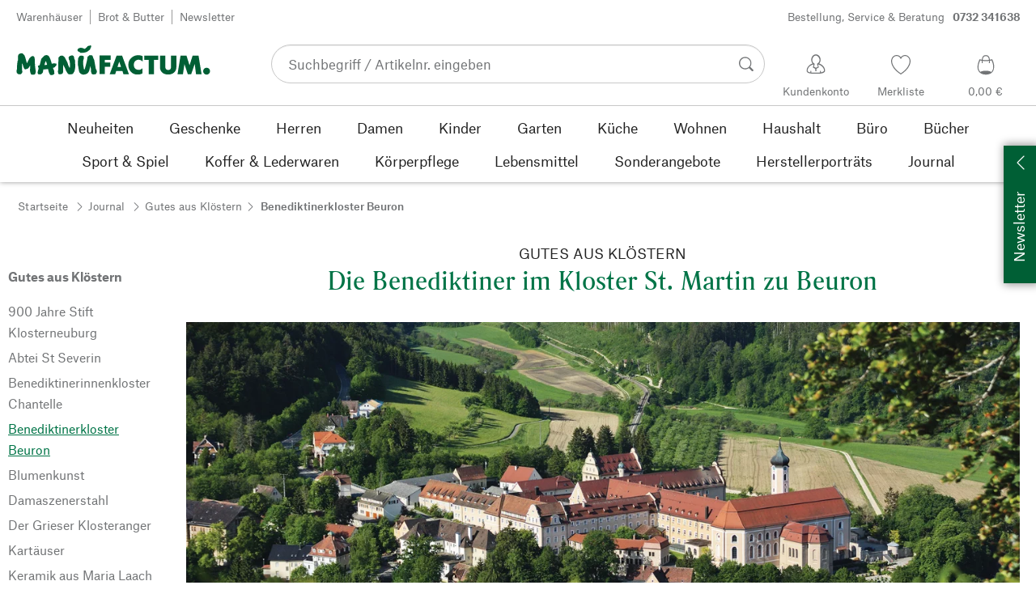

--- FILE ---
content_type: text/html; charset=utf-8
request_url: https://www.manufactum.at/benediktinerkloster-beuron-c199704/
body_size: 54471
content:
<!DOCTYPE html>
      <html lang="de" class="mf-noscript render-web mf-mac_os ">
        <head>
          <!--# block name="defaultfallback" --><!--# endblock -->
          <meta charSet="utf-8" />
          <meta http-equiv="X-UA-Compatible" content="IE=edge" />
          <title data-react-helmet="true">Benediktinerkloster St. Martin zu Beuron | Manufactum</title>
          <meta name="viewport" content="width=device-width, initial-scale=1" />
          <link rel="dns-prefetch" href="https://scripts.sirv.com" crossorigin />
          <link rel="dns-prefetch" href="https://assets.manufactum.de" crossorigin />
          <link rel="preconnect" href="https://scripts.sirv.com" crossorigin />
          <link rel="preconnect" href="https://assets.manufactum.de" crossorigin />
          <meta data-react-helmet="true" name="apple-mobile-web-app-title" content="manufactum"/><meta data-react-helmet="true" name="application-name" content="manufactum"/><meta data-react-helmet="true" name="msapplication-config" content="/sell/static/manufactum/meta/browserconfig.xml"/><meta data-react-helmet="true" name="theme-color" content="#ffffff"/><meta data-react-helmet="true" name="description" content="Gemessen an der Zeit, die bereits Mönche an dieser Stelle leben, sind die Benediktiner noch nicht allzulange dort. Erst 1863 konnten sie sich in Beuron ansiedeln. "/><meta data-react-helmet="true" name="robots" content="index,follow"/><meta data-react-helmet="true" property="og:site_name" content="manufactum"/><meta data-react-helmet="true" property="og:title" content="Benediktinerkloster St. Martin zu Beuron | Manufactum"/><meta data-react-helmet="true" property="og:type" content="website"/><meta data-react-helmet="true" property="og:description" content="Gemessen an der Zeit, die bereits Mönche an dieser Stelle leben, sind die Benediktiner noch nicht allzulange dort. Erst 1863 konnten sie sich in Beuron ansiedeln. "/><meta data-react-helmet="true" property="og:url" content="https://www.manufactum.at/benediktinerkloster-beuron-c199704/"/><meta data-react-helmet="true" property="og:image" content="https://assets.manufactum.de/c/logos-icons/Manufactum_Signet.jpg"/>
          <link data-react-helmet="true" rel="apple-touch-icon" sizes="180x180" href="/sell/static/manufactum/meta/apple-touch-icon.png"/><link data-react-helmet="true" rel="icon" sizes="32x32" href="/sell/static/manufactum/meta/favicon-32x32.png" type="image/png"/><link data-react-helmet="true" rel="icon" sizes="16x16" href="/sell/static/manufactum/meta/favicon-16x16.png" type="image/png"/><link data-react-helmet="true" rel="manifest" href="/sell/static/manufactum/meta/site.webmanifest"/><link data-react-helmet="true" rel="mask-icon" href="/sell/static/manufactum/meta/safari-pinned-tab.svg" color="#005131"/><link data-react-helmet="true" rel="shortcut icon" href="/sell/static/manufactum/meta/favicon.ico"/><link data-react-helmet="true" rel="canonical" href="https://www.manufactum.at/benediktinerkloster-beuron-c199704/"/><link data-react-helmet="true" rel="alternate" href="https://www.manufactum.de/benediktinerkloster-beuron-c199704/" hreflang="de-de"/><link data-react-helmet="true" rel="alternate" href="https://www.manufactum.at/benediktinerkloster-beuron-c199704/" hreflang="de-at"/><link data-react-helmet="true" rel="alternate" href="https://www.manufactum.ch/benediktinerkloster-beuron-c199704/" hreflang="de-ch"/><link data-react-helmet="true" rel="alternate" href="https://fr.manufactum.ch/abbaye-benedictine-beuron-c199704/" hreflang="fr-ch"/><link data-react-helmet="true" rel="alternate" href="https://www.manufactum.com/benedictine-monastery-beuron-c199704/" hreflang="en"/><link data-react-helmet="true" rel="alternate" href="https://de.manufactum.com/benediktinerkloster-beuron-c199704/" hreflang="de"/><link data-react-helmet="true" rel="alternate" href="https://www.manufactum.nl/benediktinerkloster-beuron-c199704/" hreflang="nl-nl"/><link data-react-helmet="true" rel="alternate" href="https://fr.manufactum-shop.lu/abbaye-benedictine-beuron-c199704/" hreflang="fr-lu"/><link data-react-helmet="true" rel="alternate" href="https://de.manufactum-shop.lu/benediktinerkloster-beuron-c199704/" hreflang="de-lu"/><link data-react-helmet="true" rel="alternate" href="https://fr.manufactum.be/abbaye-benedictine-beuron-c199704/" hreflang="fr-be"/><link data-react-helmet="true" rel="alternate" href="https://nl.manufactum.be/benediktinerkloster-beuron-c199704/" hreflang="nl-be"/><link data-react-helmet="true" rel="alternate" href="https://da.manufactum.dk/benediktinerklosteret-beuron-c199704/" hreflang="da-dk"/><link data-react-helmet="true" rel="alternate" href="https://en.manufactum.dk/benedictine-monastery-beuron-c199704/" hreflang="en-dk"/>
          <script data-react-helmet="true" type="application/ld+json">{"itemListElement":[{"position":1,"item":{"name":"Journal","@id":"/journal-c199429/"},"@type":"ListItem"},{"position":2,"item":{"name":"Gutes aus Klöstern","@id":"/gutes-aus-kloestern-c195077/"},"@type":"ListItem"},{"position":3,"item":{"name":"Benediktinerkloster Beuron","@id":"/benediktinerkloster-beuron-c199704/"},"@type":"ListItem"}],"@context":"http://schema.org","@type":"BreadcrumbList"}</script>
          
          <script>if(!!window.MSInputMethodContext && !!document.documentMode) {
  document.documentElement.classList.add('mf-ie11');
}</script>
          <link data-chunk="category-page" rel="preload" as="style" href="/sell/static/manufactum/category-page.a79c70b21a37991db924.css">
<link data-chunk="search" rel="preload" as="style" href="/sell/static/manufactum/search.cac2bbf5b228d9d7908e.css">
<link data-chunk="pages" rel="preload" as="style" href="/sell/static/manufactum/pages.b2101fd56956340a77ca.css">
<link data-chunk="pages" rel="preload" as="script" href="/sell/static/manufactum/vendor-react.41e13b04760e9e33ef0f.js">
<link data-chunk="pages" rel="preload" as="script" href="/sell/static/manufactum/pages.ea7cff34ed14c13b6fa6.js">
<link data-chunk="search" rel="preload" as="script" href="/sell/static/manufactum/search.chunk.7f0f49fbc4a99edec740.js">
<link data-chunk="category-page" rel="preload" as="script" href="/sell/static/manufactum/vendors.chunk.4908cb56ad3115f018f2.js">
<link data-chunk="category-page" rel="preload" as="script" href="/sell/static/manufactum/9.chunk.713067bc64cf8b350c3c.js">
<link data-chunk="category-page" rel="preload" as="script" href="/sell/static/manufactum/category-page.chunk.362f052c603801e5a961.js">
          <link data-chunk="pages" rel="stylesheet" href="/sell/static/manufactum/pages.b2101fd56956340a77ca.css">
<link data-chunk="search" rel="stylesheet" href="/sell/static/manufactum/search.cac2bbf5b228d9d7908e.css">
<link data-chunk="category-page" rel="stylesheet" href="/sell/static/manufactum/category-page.a79c70b21a37991db924.css">
          <script id="__LOADABLE_REQUIRED_CHUNKS__" type="application/json">[187,96,9,933]</script><script id="__LOADABLE_REQUIRED_CHUNKS___ext" type="application/json">{"namedChunks":["search","category-page"]}</script>
<script async data-chunk="pages" src="/sell/static/manufactum/vendor-react.41e13b04760e9e33ef0f.js"></script>
<script async data-chunk="pages" src="/sell/static/manufactum/pages.ea7cff34ed14c13b6fa6.js"></script>
<script async data-chunk="search" src="/sell/static/manufactum/search.chunk.7f0f49fbc4a99edec740.js"></script>
<script async data-chunk="category-page" src="/sell/static/manufactum/vendors.chunk.4908cb56ad3115f018f2.js"></script>
<script async data-chunk="category-page" src="/sell/static/manufactum/9.chunk.713067bc64cf8b350c3c.js"></script>
<script async data-chunk="category-page" src="/sell/static/manufactum/category-page.chunk.362f052c603801e5a961.js"></script>
          <style>html { -webkit-text-size-adjust: 100%; }</style>
        </head>
        <body>
          <div id="sell-root"><div id="appRoot" class="mf-dNwSpWTV"><div class="visuallyHidden" aria-live="polite" aria-atomic="true"></div><div class="visuallyHidden" aria-live="assertive" aria-atomic="true"></div><span id="top" tabindex="-1"></span><a class="mf-KbPy1lFw" href="#content">Zum Inhalt springen</a><div class="root" data-test-offcanvas="true" data-test-offcanvas-state="false" headerText="Menü" headerCloseLabel="Schließen"><div class="mf-qXnCpCGF" role="dialog" aria-modal="true" aria-labelledby="offCanvasNavigationHeader"><header class="mf-oOwNyna5"><div class="mf-OCgsjEdI"><span id="offCanvasNavigationHeader" class="mf-hzTZR32z mf-K2EYXkQ8 mf-cUr2rXrq">Menü</span></div></header><div class="mf-cmF2Htqd"></div></div></div><div class="mf-n2BypCIo"><header class="mf-mslNP4J_" data-test-sell-header="true"><div class="mf-GZx5qB3M" data-test-sell-banner="true"><div class="mf-Vb9TM9T0"><div class="mf-W3GDP1Mf"><ul class="mf-dHEsJuMh"><li class="mf-CQIRYftm"><small class="mf-qTdvruCH"><a class="mf-voJwC7go" data-prio2="true" href="/manufactum-warenhaeuser-c199341/">Warenhäuser</a></small></li><li class="mf-CQIRYftm"><small class="mf-qTdvruCH"><a class="mf-voJwC7go" data-prio2="true" href="/manufactum-brot-und-butter-lebensmittel-c199366/">Brot &amp; Butter</a></small></li><li class="mf-CQIRYftm"><small class="mf-qTdvruCH"><a class="mf-voJwC7go" data-prio2="true" href="/newsletter-anmelden-c201039/">Newsletter</a></small></li></ul><div class="mf-EXsILk6a"><ul class="mf-dHEsJuMh"><li class="mf-CQIRYftm"><small class="mf-qTdvruCH"><a class="mf-voJwC7go" data-prio2="true" href="/kontakt-c199446/">Bestellung, Service &amp; Beratung<span class="mf-MABxgEIs">0732 341638</span></a></small></li></ul></div></div></div></div><div class="mf-KEgbD2_n" data-test-sell-head-main="true"><div class="mf-ggCOddfa"><a href="/sitemap-c199459/" aria-haspopup="true" aria-expanded="false" aria-label="Menü" data-test-sell-menu-icon="true"><svg class="mf-uhntC1Gy mf-MhmRDaji" viewBox="0 0 28 28" width="24" height="24"><rect y="13.05" width="27.51" height="1.49"></rect><rect y="19.05" width="27.51" height="1.49"></rect><rect x="0.04" y="25.05" width="27.51" height="1.49"></rect><path d="M4.3,9L2.4,3.4h0V9h-1V2.3H3L4.9,7.6h0L6.8,2.3H8.4V9H7.3V3.4h0L5.3,9h-1Z" transform="translate(-0.2 -0.5)"></path><path d="M13.4,9H9.6V2.3h3.8V3.2H10.7V5h2.5V6H10.7V8.1h2.7V9Z" transform="translate(-0.2 -0.5)"></path><path d="M20,9H18.7L15.4,3.7h0V4c0,0.6.1,1.1,0.1,1.6V9h-1V2.3h1.3L19,7.6h0V2.3h1V9Z" transform="translate(-0.2 -0.5)"></path><path d="M26.6,2.3V6.6a2.77,2.77,0,0,1-.3,1.3,2,2,0,0,1-.9.9,3.19,3.19,0,0,1-1.4.3,2.35,2.35,0,0,1-1.9-.7,2.14,2.14,0,0,1-.7-1.8V2.3h1.1V6.5a1.34,1.34,0,0,0,.4,1.2,2.14,2.14,0,0,0,1.2.4,1.43,1.43,0,0,0,1.6-1.6V2.3h0.9Z" transform="translate(-0.2 -0.5)"></path><path d="M22.5,1A0.52,0.52,0,0,1,22.7.6a0.85,0.85,0,0,1,.8,0,0.48,0.48,0,0,1,.1.4,0.48,0.48,0,0,1-.1.4,0.48,0.48,0,0,1-.4.1,0.6,0.6,0,0,1-.4-0.1A0.34,0.34,0,0,1,22.5,1Zm1.8,0A0.52,0.52,0,0,1,24.5.6a0.85,0.85,0,0,1,.8,0,0.48,0.48,0,0,1,.1.4,0.52,0.52,0,0,1-.2.4,0.48,0.48,0,0,1-.4.1,0.6,0.6,0,0,1-.4-0.1A0.48,0.48,0,0,1,24.3,1Z" transform="translate(-0.2 -0.5)"></path></svg></a></div><div class="mf-bRtC8ksy"><div class="mf-xZH3FAgX"><a href="/" class="mf-b5WLenbj" data-test-sell-logo="true"><div class="mf-XtFYcKen"><svg xmlns="http://www.w3.org/2000/svg" viewBox="0 0 270 46" aria-label="Manufactum Startseite"><path style="fill:#005f35" d="M98.2 5.9c1-1 1-1.6 3-2 .3 0 .6.2.8.1.8-.4 2-1.4 2.2.5.2 2.6-1.4 2.3-1.1 3.8.1.6-2.8 2.8-4.1 3.7-1.3.9-4.1 1.5-5.8 1.7 0 0-2.7.2-3.2.2-.8.1-.9-.5-1.7-1 0 0-1.9-.7-2.5-1.4-.4-.5-.8-1.7-.6-2.1.3-.4 1.2-2 2.3-2.1.5 0 1.5-.6 2-.5.5 0 3.3.1 4.8 1.3.4.3 1 .2 1.3 0 .6-.3 1.6-1.3 2.6-2.2zm166.5 28.5c-2.6 0-4.8 2.1-4.8 4.8 0 2.6 2.1 4.8 4.8 4.8 2.6 0 4.8-2.1 4.8-4.8s-2.1-4.8-4.8-4.8zM8 14.4c-1.1-.1-2.6.3-3.4.7S3 16.3 2.7 17.5c-.4 1.3-.2 5.7-.2 6.4-.1.8-.5.5-.6 1.5-.7 3.4-.8 7.8-.9 11.1 0 .5-.5 1-.5 1.4v.7c0 1.2.2 2.6.3 3s.5.7 1.1.9c.2.1.5.7.8.8 1.4.3 3 .4 3.5.2.8-.2 2.4-2.4 2.4-3.2S8 38 8.1 36.4c.1-1.6.1-6.8.2-8.4 0-.2.1-.1.1-.1.4.8 1.3 4.9 2.1 6.6.5 1.1 1 2 1.8 2.2.6.2 1.9-.5 2.3-.7.4-.2 1 0 1.4-.2 1.2-.9 2.5-3 3.2-4.4.1-.1.1-.1.2 0 .1 1 0 2.7-.2 5.1s.4 4.2.5 4.9c.2.7.7 1.6 1.2 2.3s3.9.6 4.9-.1c.5-.4.9-1 .9-1.6 0-1 .6-1.4.5-2.5-.8-4.7-1.4-10.5-1.4-15.4 0-2.5-.4-4.3-.7-4.5-.7-.5-.7-1.2-1.4-1.4-.7-.2-2.2.4-3 .8-.6.3-.9 1-1.2 1.4-.2.3-.7.3-1 .8-.8 1.2-2.5 5-3.5 7-.1.1-.2.2-.2 0-.7-2.9-2.4-9-3.4-11-.2-.6-1-.7-1.2-1.1-.3-.4-.9-1.6-2.2-1.7zm64.5 17c-.5-1-.7-2.7-1.1-3.7-1.4-3.3-2.9-5.2-3.6-7.1-.5-1.3-2.1-2.3-3.4-2.9-.6-.3-2-.1-3.3.4-.4.1-.7.8-1 1-.7.4-1.2.9-1.4 1.5 0 1.5-.2 13.2-.3 17 0 .6-.3.8-.4 1.2-.1 1.3.4 3.8.8 4.3.5.5 3.4.6 5-.2.4-.2.7-.6.8-1s.5-.5.5-1.2c.1-2.4 0-8.5.2-10.3 0-.1.1-.1.1 0 .3 1.2 1.7 3.1 2.7 5.2.5 1 .5 1.8 1 2.7 1.4 2.6 2.7 4.5 3.3 4.9 1 .7 5.8.6 6.6-.6.4-.5 1.9-3 2.1-3.7.6-2.8 1.4-5.5 1-8.4-.4-2.4.1-4.6-.5-7-.1-.4-.5-.6-.7-1.1-.5-1.9-.3-4.3-2.4-5-1-.4-4.7.7-5.3 1.9-.4.7-.3 2.3 0 3.6.2.7.5.7.7 1.2 1 2.6 1.2 8.6.5 10.7-1.1-1.8-1.9-3.4-1.9-3.4zm50.6 1.8h7.6v-5.9h-7.6v-3.7h8.3v-6.1H116v25.8h7.1V33.2zm20.1-7.2l2.6 7.4h-5l2.4-7.4zM130 43.4h7.6L139 39h8.7l1.4 4.4h7.6l-9.5-25.8h-7.6L130 43.4zm45.7-25c-1.8-1-4.6-1.4-7.1-1.3-5.1.2-12.8 4.4-12.7 13.5.1 7.8 5.4 13.4 12.7 13.3 3.1 0 5-.4 7-1.7v-7.1c-1.4 1.2-2.8 2.3-5.1 2.3-3.2 0-7-1.5-7-6.9-.1-5 3.6-7.2 6.9-7.2 2.2 0 4.5 1.7 5.3 2.5v-7.4zm15.8 5.3h6v-6.1h-19.4v6.1h6.1v19.7h7.3V23.7zm19.8 20.2c6.4 0 11.4-3.8 11.4-10.5V17.6h-7.4V33c0 3.8-2.2 4.5-4 4.5s-4-.7-4-4.5V17.6h-7.4v15.9c0 7 5 10.4 11.4 10.4zm20.5-.5l2.1-14 4.7 14h4.7l4.9-14.2 1.8 14.2h7.7l-4.2-25.8h-8.2L241 31.1l-4.3-13.5h-8.2l-4.2 25.8h7.5zM87.5 39.8c.5 1.6 2.1 3.4 4.9 4.1 1.9.4 6.5-.6 7.7-2.8.4-.7.9-1.2 1.5-2.7.2-.5.4-1.9.5-2.4.6-1.7.8-3 1-3.5 0-.1.1-.1.2 0 .1.2.3 2.3.7 4.7.1.4-.2 1.3-.1 1.9.2 1.2.7 3.2 1.1 3.7s1 .9 2 .9c.9 0 2.7-.1 3.6-.4.6-.2 1-2.1 1.4-2.6.4-.4 0-1.8-.4-3.1-.2-.7-.7-1-.9-1.6-.5-1.7-1.4-8.1-2.3-12.4-.2-.8-1.5-2.8-1.6-3.7-.1-.8-.8-2.2-1.3-2.5-1.1-.6-3.6-.3-3.9-.2-.7.2-.5 1-1.4 1.3-.6.2-1 .7-1.1 1.2-.2 1.6-.4 3.1-.7 4.7-.7 3.5-2.9 11.1-3.1 12-.2.6-1.1.5-1.2-.2-.2-1.6-.7-3.9-.9-5.8-.1-1.5-.2-6.8.3-7.2s.6-4.2.2-4.8c-.5-.7-4.2-1-5.4-.3-.2.1-.8.7-1 1.4-.2.7-1 1-1.1 1.8-.3 2.2-.5 6-.5 8.2 0 .8.2 1.4.3 2.2.6 2.6 1.1 6.9 1.5 8.1zM49.4 28.9c2.2-.5 3.7-.6 3.9-.6.5 0 .6.5 1.2.4.5 0 1-.3 1.2 0 .3.4.4 1.1.2 1.8-.4 1.4-.8 1.7-1.7 2.3-.3.2-.2.7-.7 1-.7.3-1.6.7-2.4.9.3 1.1 1.1 2.6 1.8 4.4.2.7-.2.9 0 1.9.2.7.2 1.7-.2 2.1-.7 1.1-3.1 1.6-4 1.6-.8 0-1.4-.2-2.4-1.8-.7-1.1-1.4-3.7-2.1-6.7-1.6.2-3.1.4-4.4.5-.7 0-1.3.1-2 .1-.4 2.1-.7 3.8-.9 4.3-.3 1-1.1.7-1.6 1.9-.3.7-4.4 1-5 0-.5-.8-.5-1.7-.4-2.7.2-1.3.7-2.7 1.1-4 0-.2.1-.4.2-.6-.3-.5-.5-1-.4-1.5 0-.7-.7-.9-.6-1.8 0-.8 1.5-1.4 2.2-1.4h.2c.9-3.3 1.6-6.1 2-7.9.5-2.4 1.8-2 2.8-3.6.5-.7 1.4-1.6 2.2-2 1.6-.8 3.5-.8 5 .2 2.6 1.9 4.8 11.2 4.8 11.2zm-6.5 1.4c-.6-2.4-1.2-4.4-1.7-5.1-.7.9-1.4 3.1-2 5.6 1.3-.1 2.5-.3 3.7-.5z"></path></svg></div></a></div></div><div class="mf-nVDdqQBA mf-o6nKlqlv"><div class="mf-foihCvPk" data-test-sell-search-box="true"><form method="GET" action="/suche/" role="search" data-test-sell-search-form="true"><div class="mf-rsjRM5E1"><div class="mf-a5uaQo1M"><label class="mf-iwiiAwA4" for="searchbar-916dfc38-cad3-43a9-8eea-4cc775ad69d6">Suchbegriff / Artikelnr. eingeben</label><input aria-autocomplete="list" aria-controls="searchform-27ca31bb-c6e5-45ea-a60a-ce10d9801098" data-test-sell-search-input="true" id="searchbar-916dfc38-cad3-43a9-8eea-4cc775ad69d6" autoComplete="off" class="mf-yNalz9TN" name="q" placeholder="Suchbegriff / Artikelnr. eingeben" type="text" value=""/><button class="mf-C1GbQQfw" type="submit" data-test-sell-search-input-submit="true"><span class="mf-pkuBFUqK"><svg class="mf-uhntC1Gy mf-v74eHooM alt" viewBox="0 -0.3 22 22" width="24" height="24" aria-label="Suchen"><title>Suchen</title><path d="M21.4,19.4l-4.3-4.3c0,0,0,0-0.1-0.1c1.1-1.6,1.8-3.5,1.8-5.5c0-5.2-4.2-9.4-9.4-9.4c-5.2,0-9.4,4.2-9.4,9.4c0,5.2,4.2,9.4,9.4,9.4c2.1,0,4-0.7,5.6-1.9c0,0,0,0,0,0l4.3,4.3c0.6,0.6,1.4,0.6,1.9,0.1l0.2-0.2C22.1,20.8,22,20,21.4,19.4zM1.7,9.5c0-4.3,3.5-7.8,7.8-7.8s7.8,3.5,7.8,7.8c0,4.3-3.5,7.8-7.8,7.8S1.7,13.9,1.7,9.5z"></path></svg></span></button></div></div><div class="mf-tR_jqUZN mf-G7LAUrYP" id="searchform-27ca31bb-c6e5-45ea-a60a-ce10d9801098" data-test-sell-search-history-container="true"></div><div class="mf-bzs0GGov mf-G7LAUrYP" id="searchform-27ca31bb-c6e5-45ea-a60a-ce10d9801098" data-test-sell-search-suggestions-container="true"></div></form></div></div><div class="mf-Br8NGPey" data-test-sell-my-account="true"><a data-test-stelar-header-account="inactive" class="mf-Q4GYGz1x" href="/kundenkonto"><svg class="mf-tPpZtf4x mf-yMMx2xRM" viewBox="0 0 36 36" width="36" height="36"><path d="M22.2 15.5c1.1-1.2 1.7-2.8 1.7-4.6 0-3.7-2.6-6.7-5.8-6.7-3.2-.1-5.8 2.9-5.8 6.6 0 1.9.6 3.5 1.6 4.7-4.3 1.3-7.3 5.2-7.3 8.7 0 3.6 5.1 3.9 11.4 3.9 6.3.1 11.4-.5 11.4-3.9 0-3.5-2.9-7.4-7.2-8.7zm-8.6-4.3c0-2.7 1.9-5.5 4.4-5.5 2.4 0 4.5 2.8 4.5 5.5 0 1.7-.8 3.1-2 4-.5.2-1.1.5-1.1 1.1 0 .2.3.5.4.7l.7 2.5-2.5 1.2-2.3-1.2.6-2.6c0-.1.3-.4.3-.6 0-.5-.6-.9-1-1.1-1.2-.9-2-2.4-2-4zm12 14.9c-.2.1-.8.2-1.3.3l-.1-1.5c0-.2-.2-.4-.5-.4h-.2c-.2 0-.4.2-.4.5l.1 1.6c-1.5.1-3.2.2-5.1.2-1.9 0-4.1-.1-5.8-.2l.1-1.5c.1-.3-.1-.5-.4-.5h-.2c-.3-.1-.5.1-.5.4l-.1 1.5c-.3-.1-.7-.2-.8-.2-1.5-.4-2.6-.9-2.6-2 0-3.2 2.7-6.3 6.3-7.4 0 0 .9-.2 1 0 .1.2-.8 3.5-.8 3.5l3 1.7v2.2c0 .5.2.8.7.8h.1c.5-.1.7-.3.7-.9l-.2-2.1 3.1-1.9s-.8-2.7-.8-3.3c0-.2.9 0 .9 0 3.6 1.1 6.2 4.2 6.3 7.2 0 .8-1 1.6-2.5 2z"></path></svg><span class="mf-xx3TiJq6">Kundenkonto</span></a></div><div class="mf-nxOFCFC1" data-test-sell-mini-notepad="true"><a data-test-stelar-header-wishlist="inactive" class="mf-Q4GYGz1x" href="/merkliste"><svg viewBox="-6 -7 36 36" width="36" height="36" class="mf-yMMx2xRM"><path d="M11.7,23.9C1.1,17,0,10.1,0,7.5C0,3.4,3,0,6.8,0c2,0,3.9,1,5.1,2.6L12,2.7l0.1-0.1C13.4,1,15.3,0,17.2,0 C20.9,0,24,3.4,24,7.5c0,2.6-1.1,9.5-11.7,16.4L12,24.1L11.7,23.9z M6.8,1.2C3.7,1.2,1.2,4,1.2,7.5c0,5,4,10.6,10.7,15.1l0.1,0.1 l0.1-0.1c6.7-4.5,10.7-10.1,10.7-15.1c0-3.5-2.5-6.3-5.6-6.3c-1.9,0-3.7,1.1-4.7,3l-0.5,1l-0.5-1C10.5,2.3,8.7,1.2,6.8,1.2z"></path></svg><span class="mf-xx3TiJq6">Merkliste</span></a></div><div class="mf-u1uFIXXK" data-test-sell-mini-cart="true"><a data-test-stelar-header-basket="inactive" class="mf-Q4GYGz1x mf-5kNdmZ06" href="/warenkorb"><svg class="mf-Qyn0PGzU mf-yMMx2xRM" viewBox="0 0 36 36" width="36" height="36"><g><path d="M18 29.2c5.6 0 11-2.7 10.2-11.7-.3-3.3-2.1-6.8-2.4-7.4-.8.3-1.8.5-2.8.7-.3-3.3-1.6-5.7-5-5.7-3.3 0-4.6 2.4-5 5.7-1-.1-1.9-.3-2.7-.6-.5.8-1.9 4.2-2.4 7.4C6.6 26 12.4 29.2 18 29.2zm0-22.9c2.6 0 3.6 2 3.9 4.7-1.2.2-2.5.3-3.9.3-1.3 0-2.7-.1-3.9-.3.3-2.7 1.4-4.7 3.9-4.7zM9 18.1c.4-2.8 1.7-5.7 2.1-6.4.6.1 1.2.3 1.8.4v.7c0 .7 0 1.4.1 2.1h1.2c-.1-.7-.2-1.4-.2-2.2v-.4c1.2.2 2.6.3 4 .3s2.7-.1 3.9-.3v.4c0 .8 0 1.5-.1 2.2H23c.1-.7.1-1.4.1-2.1v-.7c.7-.2 1.3-.3 1.9-.5.3.5 1.8 3.5 2.1 6.5.4 3.9-.7 6.4-2.5 7.9-.6-.9-3.4-1.6-6.6-1.6-3.1 0-5.8.6-6.5 1.5-1.9-1.5-3.1-4.1-2.5-7.8z"></path></g></svg><span class="mf-xx3TiJq6">0,00 €</span></a></div><div class="mf-uNeZULYn" data-test-sell-navigation="true"><nav data-test-sell-flyout-navigation="true" aria-label="Hauptmenü" class=""><ul class="mf-m1HFoIcf mf-jkWbEZQT"><li class="mf-_RqMt9TL mf-mmCbxmgi"><div class="mf-YeUvJyE0"><a data-test-sell-flyout-toplevellink="true" href="/neuheiten-c198241/" class="mf-sJUqPhQo"><span>Neuheiten</span></a></div></li><li class="mf-_RqMt9TL mf-mmCbxmgi"><div class="mf-YeUvJyE0"><a data-test-sell-flyout-toplevellink="true" href="/geschenke-c199132/" class="mf-sJUqPhQo"><span>Geschenke</span></a></div></li><li class="mf-_RqMt9TL mf-mmCbxmgi"><div class="mf-YeUvJyE0"><a data-test-sell-flyout-toplevellink="true" href="/herren-c194451/" class="mf-sJUqPhQo"><span>Herren</span></a></div></li><li class="mf-_RqMt9TL mf-mmCbxmgi"><div class="mf-YeUvJyE0"><a data-test-sell-flyout-toplevellink="true" href="/damen-c194472/" class="mf-sJUqPhQo"><span>Damen</span></a></div></li><li class="mf-_RqMt9TL mf-mmCbxmgi"><div class="mf-YeUvJyE0"><a data-test-sell-flyout-toplevellink="true" href="/kinder-c198636/" class="mf-sJUqPhQo"><span>Kinder</span></a></div></li><li class="mf-_RqMt9TL mf-mmCbxmgi"><div class="mf-YeUvJyE0"><a data-test-sell-flyout-toplevellink="true" href="/garten-c172792/" class="mf-sJUqPhQo"><span>Garten</span></a></div></li><li class="mf-_RqMt9TL mf-mmCbxmgi"><div class="mf-YeUvJyE0"><a data-test-sell-flyout-toplevellink="true" href="/kueche-c198745/" class="mf-sJUqPhQo"><span>Küche</span></a></div></li><li class="mf-_RqMt9TL mf-mmCbxmgi"><div class="mf-YeUvJyE0"><a data-test-sell-flyout-toplevellink="true" href="/wohnen-c198753/" class="mf-sJUqPhQo"><span>Wohnen</span></a></div></li><li class="mf-_RqMt9TL mf-mmCbxmgi"><div class="mf-YeUvJyE0"><a data-test-sell-flyout-toplevellink="true" href="/haushalt-c202241/" class="mf-sJUqPhQo"><span>Haushalt</span></a></div></li><li class="mf-_RqMt9TL mf-mmCbxmgi"><div class="mf-YeUvJyE0"><a data-test-sell-flyout-toplevellink="true" href="/buerobedarf-c175242/" class="mf-sJUqPhQo"><span>Büro</span></a></div></li><li class="mf-_RqMt9TL mf-mmCbxmgi"><div class="mf-YeUvJyE0"><a data-test-sell-flyout-toplevellink="true" href="/buecher-c172709/" class="mf-sJUqPhQo"><span>Bücher</span></a></div></li><li class="mf-_RqMt9TL mf-mmCbxmgi"><div class="mf-YeUvJyE0"><a data-test-sell-flyout-toplevellink="true" href="/sport-spiel-c189822/" class="mf-sJUqPhQo"><span>Sport &amp; Spiel</span></a></div></li><li class="mf-_RqMt9TL mf-mmCbxmgi"><div class="mf-YeUvJyE0"><a data-test-sell-flyout-toplevellink="true" href="/koffer-lederwaren-c175685/" class="mf-sJUqPhQo"><span>Koffer &amp; Lederwaren</span></a></div></li><li class="mf-_RqMt9TL mf-mmCbxmgi"><div class="mf-YeUvJyE0"><a data-test-sell-flyout-toplevellink="true" href="/koerperpflege-c172436/" class="mf-sJUqPhQo"><span>Körperpflege</span></a></div></li><li class="mf-_RqMt9TL mf-mmCbxmgi"><div class="mf-YeUvJyE0"><a data-test-sell-flyout-toplevellink="true" href="/lebensmittel-c172112/" class="mf-sJUqPhQo"><span>Lebensmittel</span></a></div></li><li class="mf-_RqMt9TL mf-mmCbxmgi"><div class="mf-YeUvJyE0"><a data-test-sell-flyout-toplevellink="true" href="/sonderangebote-c189274/" class="mf-sJUqPhQo"><span>Sonderangebote</span></a></div></li><li class="mf-_RqMt9TL mf-mmCbxmgi"><div class="mf-YeUvJyE0"><a data-test-sell-flyout-toplevellink="true" href="/herstellerportraets-c199727/" class="mf-sJUqPhQo"><span>Herstellerporträts</span></a></div></li><li class="mf-_RqMt9TL mf-mmCbxmgi"><div class="mf-YeUvJyE0"><a data-test-sell-flyout-toplevellink="true" href="/journal-c199429/" class="mf-sJUqPhQo"><span>Journal</span></a></div></li></ul></nav></div><div class="mf-nVDdqQBA mf-ysJcJa72"><div class="mf-foihCvPk" data-test-sell-search-box="true"><form method="GET" action="/suche/" role="search" data-test-sell-search-form="true"><div class="mf-rsjRM5E1"><div class="mf-a5uaQo1M"><label class="mf-iwiiAwA4" for="searchbar-4c037a39-7912-4f58-8174-8d14add7907a">Suchbegriff / Artikelnr. eingeben</label><input aria-autocomplete="list" aria-controls="searchform-cb30026c-4725-4e54-8613-911478107b89" data-test-sell-search-input="true" id="searchbar-4c037a39-7912-4f58-8174-8d14add7907a" autoComplete="off" class="mf-yNalz9TN" name="q" placeholder="Suchbegriff / Artikelnr. eingeben" type="text" value=""/><button class="mf-C1GbQQfw" type="submit" data-test-sell-search-input-submit="true"><span class="mf-pkuBFUqK"><svg class="mf-uhntC1Gy mf-v74eHooM alt" viewBox="0 -0.3 22 22" width="24" height="24" aria-label="Suchen"><title>Suchen</title><path d="M21.4,19.4l-4.3-4.3c0,0,0,0-0.1-0.1c1.1-1.6,1.8-3.5,1.8-5.5c0-5.2-4.2-9.4-9.4-9.4c-5.2,0-9.4,4.2-9.4,9.4c0,5.2,4.2,9.4,9.4,9.4c2.1,0,4-0.7,5.6-1.9c0,0,0,0,0,0l4.3,4.3c0.6,0.6,1.4,0.6,1.9,0.1l0.2-0.2C22.1,20.8,22,20,21.4,19.4zM1.7,9.5c0-4.3,3.5-7.8,7.8-7.8s7.8,3.5,7.8,7.8c0,4.3-3.5,7.8-7.8,7.8S1.7,13.9,1.7,9.5z"></path></svg></span></button></div></div><div class="mf-tR_jqUZN mf-G7LAUrYP" id="searchform-cb30026c-4725-4e54-8613-911478107b89" data-test-sell-search-history-container="true"></div><div class="mf-bzs0GGov mf-G7LAUrYP" id="searchform-cb30026c-4725-4e54-8613-911478107b89" data-test-sell-search-suggestions-container="true"></div></form></div></div></div></header><div><div aria-hidden="true" class="mf-ceZ3vJ2p" data-test-stelar-overlay-background="true"></div><div aria-hidden="true" class="mf-mYCtuieo"><div class="mf-_qrDIOj3" aria-hidden="true"></div></div></div><div class="mf-ssY_ApUE"><div data-test-sell-category-page="true" data-cookie-banner-area="false"><div class="mf-lcPi8Yx_" data-test-sell-breadcrumb="true"><nav aria-label="Breadcrumb" class="mf-vIdadmGd"><ul class="mf-UgpUpkcn"><li class="mf-_6ZPSxXi"><small class="mf-hzTZR32z mf-depXjb_l"><span class="mf-h_EFCIsy"><a class="" data-prio2="true" href="/" rel="index">Startseite</a></span></small></li><li class="mf-_6ZPSxXi"><small class="mf-hzTZR32z mf-depXjb_l"><span class="mf-h_EFCIsy"><span class="mf-kYqP7xpa"><svg class="mf-uhntC1Gy mf-vNJdx8BK" viewBox="0 0 12 22" width="24" height="24"><path d="M11.3,10.3L11.3,10.3L1.7,0.7c-0.3-0.3-0.7-0.3-1,0L0.7,0.8c-0.3,0.3-0.3,0.7,0,1L9.9,11l-9.2,9.2c-0.3,0.3-0.3,0.7,0,1l0.1,0.1c0.3,0.3,0.7,0.3,1,0l9.6-9.6v0c0.2-0.2,0.3-0.4,0.3-0.7l0-0.1C11.6,10.7,11.5,10.5,11.3,10.3z"></path></svg></span><a class="" data-prio2="true" href="/journal-c199429/" rel="up up">Journal</a></span></small></li><li class="mf-_6ZPSxXi"><small class="mf-hzTZR32z mf-depXjb_l"><span class="mf-h_EFCIsy"><span class="mf-kYqP7xpa"><svg class="mf-uhntC1Gy mf-vNJdx8BK" viewBox="0 0 12 22" width="24" height="24"><path d="M11.3,10.3L11.3,10.3L1.7,0.7c-0.3-0.3-0.7-0.3-1,0L0.7,0.8c-0.3,0.3-0.3,0.7,0,1L9.9,11l-9.2,9.2c-0.3,0.3-0.3,0.7,0,1l0.1,0.1c0.3,0.3,0.7,0.3,1,0l9.6-9.6v0c0.2-0.2,0.3-0.4,0.3-0.7l0-0.1C11.6,10.7,11.5,10.5,11.3,10.3z"></path></svg></span><a class="" data-prio2="true" href="/gutes-aus-kloestern-c195077/" rel="up">Gutes aus Klöstern</a><span class="mf-kYqP7xpa mf-VTzhwLqs"><svg class="mf-uhntC1Gy mf-vNJdx8BK" viewBox="0 0 12 22" width="24" height="24"><path d="M11.3,10.3L11.3,10.3L1.7,0.7c-0.3-0.3-0.7-0.3-1,0L0.7,0.8c-0.3,0.3-0.3,0.7,0,1L9.9,11l-9.2,9.2c-0.3,0.3-0.3,0.7,0,1l0.1,0.1c0.3,0.3,0.7,0.3,1,0l9.6-9.6v0c0.2-0.2,0.3-0.4,0.3-0.7l0-0.1C11.6,10.7,11.5,10.5,11.3,10.3z"></path></svg></span></span></small></li><li class="mf-_6ZPSxXi last" aria-current="true"><small class="mf-hzTZR32z mf-depXjb_l"><span class="mf-uIXBvRQx">Benediktinerkloster Beuron</span></small><small class="mf-hzTZR32z mf-depXjb_l"><span class="mf-OQqfTuwu"></span></small></li></ul></nav></div><div id="stickyBannerRoot" data-test-sell-stickybanner-root="true" class="mf-pmQOro8G"><div class="mf-Ti4yqxeq"><div class="mf-Ab0wfjnW"><button type="button" class="mf-M7TPhWhJ" aria-expanded="false" aria-controls="stickyBannerContent" data-test-sell-stickybanner-toggle-label="true"><span class="mf-AJZgELqQ"><svg class="mf-uhntC1Gy mf-v74eHooM" viewBox="0 0 12 22" width="24" height="24"><path d="m 0.875,10.3 0,0 9.6,-9.6 c 0.3,-0.3 0.7,-0.3 1,0 l 0,0.1 c 0.3,0.3 0.3,0.7 0,1 l -9.2,9.2 9.2,9.2 c 0.3,0.3 0.3,0.7 0,1 l -0.1,0.1 c -0.3,0.3 -0.7,0.3 -1,0 l -9.6,-9.6 0,0 c -0.2,-0.2 -0.3,-0.4 -0.3,-0.7 l 0,-0.1 c 0.1,-0.2 0.2,-0.4 0.4,-0.6 z"></path></svg></span><span class="mf-YwTNfWsE">Newsletter</span></button></div><div class="mf-s_FRKfiA mf-llmAwR3m" id="stickyBannerContent" aria-hidden="true"><button type="button" class="mf-pyNtteqF mf-llmAwR3m" aria-label="Schließen" data-test-sell-stickybanner-toggle-icon="true" tabindex="-1"><span><svg viewBox="0 0 24 24" width="20" height="20" class="mf-ssIOBb6s"><path d="M13.414 12L23.707 1.707A.999.999 0 1022.293.293L12 10.586 1.707.293A.999.999 0 10.293 1.707L10.586 12 .293 22.293a.999.999 0 101.414 1.414L12 13.414l10.293 10.293a.997.997 0 001.414 0 .999.999 0 000-1.414L13.414 12z"></path></svg></span></button><div class="mf-_vHgDqww"><div class="mf-mNAqE3JL" data-test-sell-stickybanner-content="true" tabindex="-1"><div class="mf-r2uCiMzj"><div class="mf-mVNA7ekq">20 €</div><div class="mf-rYO7P0Lt">Gutschein</div></div><div class="mf-t4seSKM1">Newsletter abonnieren und einen Gutschein über 20 € sichern<button type="button" class="mf-cGYgXRyZ mf-oR4LWWf2 mf-lOMfdWnz"><svg class="mf-uhntC1Gy mf-v74eHooM" viewBox="0 0 29 29" width="24" height="24" aria-label="Gutschein Konditionen"><title>Gutschein Konditionen</title><path d="M13.89 27.78A13.89 13.89 0 1 1 27.78 13.9a13.9 13.9 0 0 1-13.89 13.88m0-26.51A12.63 12.63 0 1 0 26.52 13.9 12.65 12.65 0 0 0 13.89 1.27"></path><path d="M12.75 6.462h2.27v2.27h-2.27zM12.75 12.796h2.27v9.08h-2.27z"></path></svg></button></div><a class="mf-rvAP3Son mf-R3vvTYVP mf-WV1dkIrz mf-C_8wJhga" href="/newsletter-anmelden-c201039/"><span class="mf-lHzPz8TD"><span class="mf-UpvG29mB">Jetzt anmelden</span></span></a></div><a class="mf-WBoNf3QV" data-test-sell-stickybanner-link="true" href="/newsletter-anmelden-c201039/" aria-hidden="true" tabindex="-1">Jetzt anmelden</a></div></div></div></div><main id="content" class="mf-bQiPcNox"><div class="mf-_X3RCDjw"><div><div class="mf-KEUmH1_B"><div class="mf-OdA55zwH"><label class="mf-NDgyzOxz mf-Fa4vgijC"><span class="mf-hzTZR32z mf-xPuHr8aN">Kategorie</span></label><div class="mf-cl2xy18p"><select data-test-sell-mobile-local-navi="true" aria-label="Kategorie" class="mf-C1KOShMV"><option value="preselect" data-test-sell-mobile-local-navi-title="true" selected="">Alle Themen</option><optgroup label="Gutes aus Klöstern"><option value="/900-jahre-stift-klosterneuburg-c199724/" data-test-sell-local-navi-link="true">900 Jahre Stift Klosterneuburg</option><option value="/klostergarten-st-severin-c199712/" data-test-sell-local-navi-link="true">Abtei St Severin</option><option value="/benediktinerinnenkloster-chantelle-c199703/" data-test-sell-local-navi-link="true">Benediktinerinnenkloster Chantelle</option><option value="/benediktinerkloster-beuron-c199704/" data-test-sell-local-navi-link="true">Benediktinerkloster Beuron</option><option value="/blumenkunst-c199694/" data-test-sell-local-navi-link="true">Blumenkunst</option><option value="/damaszenerstahl-c199692/" data-test-sell-local-navi-link="true">Damaszenerstahl</option><option value="/grieser-klosteranger-c199721/" data-test-sell-local-navi-link="true">Der Grieser Klosteranger</option><option value="/kartaeuser-c199705/" data-test-sell-local-navi-link="true">Kartäuser</option><option value="/keramik-maria-laach-c199695/" data-test-sell-local-navi-link="true">Keramik aus Maria Laach </option><option value="/terroir-kloster-neustift-c199713/" data-test-sell-local-navi-link="true">Kloster Neustift</option><option value="/klosterbaeckerei-koenigsmuenster-c199690/" data-test-sell-local-navi-link="true">Klosterbäckerei Königsmünster</option><option value="/klosterimkerei-c199698/" data-test-sell-local-navi-link="true">Klosterimkerei</option><option value="/kloesterliche-arbeit-c199716/" data-test-sell-local-navi-link="true">Klösterliche Arbeit</option><option value="/lebensmittel-plankstetten-c199697/" data-test-sell-local-navi-link="true">Lebensmittel aus Plankstetten</option><option value="/provenzalische-olivenoele-c199706/" data-test-sell-local-navi-link="true">Provenzalische Olivenöle</option><option value="/weine-kloster-pforta-c199701/" data-test-sell-local-navi-link="true">Weine aus Kloster Pforta</option></optgroup></select></div></div><div aria-hidden="true" class="mf-CDLk0mrn" data-test-stelar-overlay-background="true"></div><div aria-hidden="true" class="mf-wcb257qN"><div aria-hidden="true" class="mf-SBX_slNw" data-test-sell-drawer="true"><div class="mf-XkbPHQUW" role="dialog" aria-modal="true" aria-labelledby="drawerTitle-122ea921-520f-4f14-a1c2-f223976da7f1" data-test-stelar-drawer-content="true"><section class="mf-qNBTyoNk"><header class="mf-e4hIpl5u"><button type="button" aria-label="Zurück" class="mf-rymJz8hr" data-test-stelar-overlay-back-button="true"><svg class="mf-uhntC1Gy mf-fuwn4nBk" viewBox="0 0 12 22" width="24" height="24"><path d="m 0.875,10.3 0,0 9.6,-9.6 c 0.3,-0.3 0.7,-0.3 1,0 l 0,0.1 c 0.3,0.3 0.3,0.7 0,1 l -9.2,9.2 9.2,9.2 c 0.3,0.3 0.3,0.7 0,1 l -0.1,0.1 c -0.3,0.3 -0.7,0.3 -1,0 l -9.6,-9.6 0,0 c -0.2,-0.2 -0.3,-0.4 -0.3,-0.7 l 0,-0.1 c 0.1,-0.2 0.2,-0.4 0.4,-0.6 z"></path></svg></button><h2 id="drawerTitle-122ea921-520f-4f14-a1c2-f223976da7f1" class="mf-vZywcKb7">Gutes aus Klöstern</h2><button type="button" class="mf-KAekMrIW" aria-label="Schließen" data-test-stelar-overlay-close-button="true"><svg class="mf-uhntC1Gy mf-fuwn4nBk" viewBox="0 0 19 19" width="24" height="24"><path d="M9.5,8.4L1.8,0.7c-0.3-0.3-0.7-0.3-1,0L0.7,0.8c-0.3,0.3-0.3,0.7,0,1l7.7,7.7l-7.7,7.7c-0.3,0.3-0.3,0.7,0,1l0.1,0.1c0.3,0.3,0.7,0.3,1,0l7.7-7.7l7.7,7.7c0.3,0.3,0.7,0.3,1,0l0.1-0.1c0.3-0.3,0.3-0.7,0-1l-7.7-7.7l7.7-7.7c0.3-0.3,0.3-0.7,0-1l-0.1-0.1c-0.3-0.3-0.7-0.3-1,0L9.5,8.4z"></path></svg></button></header><div class="mf-jB3GviKf"><ul class="mf-LvRtHSfF" aria-labelledby="list-subheader-0"><li><a class="mf-VDDk82Kh" href="/900-jahre-stift-klosterneuburg-c199724/">900 Jahre Stift Klosterneuburg</a></li><li><a class="mf-VDDk82Kh" href="/klostergarten-st-severin-c199712/">Abtei St Severin</a></li><li><a class="mf-VDDk82Kh" href="/benediktinerinnenkloster-chantelle-c199703/">Benediktinerinnenkloster Chantelle</a></li><li><a class="mf-VDDk82Kh" href="/benediktinerkloster-beuron-c199704/">Benediktinerkloster Beuron</a></li><li><a class="mf-VDDk82Kh" href="/blumenkunst-c199694/">Blumenkunst</a></li><li><a class="mf-VDDk82Kh" href="/damaszenerstahl-c199692/">Damaszenerstahl</a></li><li><a class="mf-VDDk82Kh" href="/grieser-klosteranger-c199721/">Der Grieser Klosteranger</a></li><li><a class="mf-VDDk82Kh" href="/kartaeuser-c199705/">Kartäuser</a></li><li><a class="mf-VDDk82Kh" href="/keramik-maria-laach-c199695/">Keramik aus Maria Laach </a></li><li><a class="mf-VDDk82Kh" href="/terroir-kloster-neustift-c199713/">Kloster Neustift</a></li><li><a class="mf-VDDk82Kh" href="/klosterbaeckerei-koenigsmuenster-c199690/">Klosterbäckerei Königsmünster</a></li><li><a class="mf-VDDk82Kh" href="/klosterimkerei-c199698/">Klosterimkerei</a></li><li><a class="mf-VDDk82Kh" href="/kloesterliche-arbeit-c199716/">Klösterliche Arbeit</a></li><li><a class="mf-VDDk82Kh" href="/lebensmittel-plankstetten-c199697/">Lebensmittel aus Plankstetten</a></li><li><a class="mf-VDDk82Kh" href="/provenzalische-olivenoele-c199706/">Provenzalische Olivenöle</a></li><li><a class="mf-VDDk82Kh" href="/weine-kloster-pforta-c199701/">Weine aus Kloster Pforta</a></li></ul></div></section></div></div></div></div><div class="mf-EeFWSeKP"></div></div><div><div class="mf-KEUmH1_B"></div><div class="mf-EeFWSeKP"><div class=""><aside class="mf-dVPzocGd" data-test-sell-local-navi="true"><span class="mf-hzTZR32z mf-cUr2rXrq"><header class="mf-_xMSvX5F" data-test-sell-local-navi-title="true"><a href="/gutes-aus-kloestern-c195077/" data-prio2="true">Gutes aus Klöstern</a></header></span><ul class="mf-yeCkuLiZ"><li><a href="/900-jahre-stift-klosterneuburg-c199724/" class="mf-UwVmE1zi" data-test-sell-local-navi-link="true"><span data-test-sell-local-navi-link-text="true">900 Jahre Stift Klosterneuburg</span></a></li><li><a href="/klostergarten-st-severin-c199712/" class="mf-UwVmE1zi" data-test-sell-local-navi-link="true"><span data-test-sell-local-navi-link-text="true">Abtei St Severin</span></a></li><li><a href="/benediktinerinnenkloster-chantelle-c199703/" class="mf-UwVmE1zi" data-test-sell-local-navi-link="true"><span data-test-sell-local-navi-link-text="true">Benediktinerinnenkloster Chantelle</span></a></li><li><a href="/benediktinerkloster-beuron-c199704/" class="mf-UwVmE1zi mf-Mn7bdY21" data-test-sell-local-navi-link="true"><span data-test-sell-local-navi-link-text="true">Benediktinerkloster Beuron</span></a></li><li><a href="/blumenkunst-c199694/" class="mf-UwVmE1zi" data-test-sell-local-navi-link="true"><span data-test-sell-local-navi-link-text="true">Blumenkunst</span></a></li><li><a href="/damaszenerstahl-c199692/" class="mf-UwVmE1zi" data-test-sell-local-navi-link="true"><span data-test-sell-local-navi-link-text="true">Damaszenerstahl</span></a></li><li><a href="/grieser-klosteranger-c199721/" class="mf-UwVmE1zi" data-test-sell-local-navi-link="true"><span data-test-sell-local-navi-link-text="true">Der Grieser Klosteranger</span></a></li><li><a href="/kartaeuser-c199705/" class="mf-UwVmE1zi" data-test-sell-local-navi-link="true"><span data-test-sell-local-navi-link-text="true">Kartäuser</span></a></li><li><a href="/keramik-maria-laach-c199695/" class="mf-UwVmE1zi" data-test-sell-local-navi-link="true"><span data-test-sell-local-navi-link-text="true">Keramik aus Maria Laach </span></a></li><li><a href="/terroir-kloster-neustift-c199713/" class="mf-UwVmE1zi" data-test-sell-local-navi-link="true"><span data-test-sell-local-navi-link-text="true">Kloster Neustift</span></a></li><li><a href="/klosterbaeckerei-koenigsmuenster-c199690/" class="mf-UwVmE1zi" data-test-sell-local-navi-link="true"><span data-test-sell-local-navi-link-text="true">Klosterbäckerei Königsmünster</span></a></li><li><a href="/klosterimkerei-c199698/" class="mf-UwVmE1zi" data-test-sell-local-navi-link="true"><span data-test-sell-local-navi-link-text="true">Klosterimkerei</span></a></li><li><a href="/kloesterliche-arbeit-c199716/" class="mf-UwVmE1zi" data-test-sell-local-navi-link="true"><span data-test-sell-local-navi-link-text="true">Klösterliche Arbeit</span></a></li><li><a href="/lebensmittel-plankstetten-c199697/" class="mf-UwVmE1zi" data-test-sell-local-navi-link="true"><span data-test-sell-local-navi-link-text="true">Lebensmittel aus Plankstetten</span></a></li><li><a href="/provenzalische-olivenoele-c199706/" class="mf-UwVmE1zi" data-test-sell-local-navi-link="true"><span data-test-sell-local-navi-link-text="true">Provenzalische Olivenöle</span></a></li><li><a href="/weine-kloster-pforta-c199701/" class="mf-UwVmE1zi" data-test-sell-local-navi-link="true"><span data-test-sell-local-navi-link-text="true">Weine aus Kloster Pforta</span></a></li></ul></aside></div></div></div></div><div class="mf-Qz_IbqTD"><div data-test-sell-content-container="true" id="content-1566"><header class="mf-Lrghpz76 mf-_mnf_nDP" data-test-sell-element-headline="true"><p data-test-stelar-overline="true" class="mf-mG9HdhWR mf-cw2_DmSp">Gutes aus Klöstern</p><h1 data-test-stelar-headline="true" class="mf-BksdUEaq mf-b5ydi6LZ mf-Xkf4V7Gp">Die Benediktiner im Kloster St. Martin zu Beuron</h1></header><div class="mf-drpBYlV_" data-test-sell-element-image="true"><div class="mf-zXqoOvNy mf-Flvl_uou mf-ZEV7N7FG"><div style="padding-top:72%" class="mf-X5FUKnqN mf-QG55hwFP"></div><div style="padding-top:40%" class="mf-X5FUKnqN mf-KdO4A5QZ"></div><picture><source media="all and (max-width: 499px)" sizes="100vw"/><img class="mf-IEYS_5r0" src="https://assets.manufactum.de/c/manufactum/journal/gutes-aus-kloestern/Banner-Beuron.jpg?profile=kurator_32" alt="Kloster St. Martin zu Beuron" aria-hidden="true"/></picture><picture><source media="all and (max-width: 499px)" sizes="(min-width: 1500px) 1249.9995px, (min-width: 1250px) 83.3333vw, (min-width: 750px) 75vw, 100vw" srcSet="https://assets.manufactum.de/c/manufactum/journal/gutes-aus-kloestern/Banner-Beuron-mob.jpg?profile=kurator_150 150w, https://assets.manufactum.de/c/manufactum/journal/gutes-aus-kloestern/Banner-Beuron-mob.jpg?profile=kurator_200 200w, https://assets.manufactum.de/c/manufactum/journal/gutes-aus-kloestern/Banner-Beuron-mob.jpg?profile=kurator_300 300w, https://assets.manufactum.de/c/manufactum/journal/gutes-aus-kloestern/Banner-Beuron-mob.jpg?profile=kurator_400 400w, https://assets.manufactum.de/c/manufactum/journal/gutes-aus-kloestern/Banner-Beuron-mob.jpg?profile=kurator_500 500w, https://assets.manufactum.de/c/manufactum/journal/gutes-aus-kloestern/Banner-Beuron-mob.jpg?profile=kurator_750 750w, https://assets.manufactum.de/c/manufactum/journal/gutes-aus-kloestern/Banner-Beuron-mob.jpg?profile=kurator_1000 1000w, https://assets.manufactum.de/c/manufactum/journal/gutes-aus-kloestern/Banner-Beuron-mob.jpg?profile=kurator_1250 1250w, https://assets.manufactum.de/c/manufactum/journal/gutes-aus-kloestern/Banner-Beuron-mob.jpg?profile=kurator_1500 1500w, https://assets.manufactum.de/c/manufactum/journal/gutes-aus-kloestern/Banner-Beuron-mob.jpg?profile=kurator_2000 2000w, https://assets.manufactum.de/c/manufactum/journal/gutes-aus-kloestern/Banner-Beuron-mob.jpg?profile=kurator_2500 2500w, https://assets.manufactum.de/c/manufactum/journal/gutes-aus-kloestern/Banner-Beuron-mob.jpg?profile=kurator_3000 3000w"/><img class="mf-sFDDNkwU" src="https://assets.manufactum.de/c/manufactum/journal/gutes-aus-kloestern/Banner-Beuron.jpg?profile=kurator_1250" srcSet="https://assets.manufactum.de/c/manufactum/journal/gutes-aus-kloestern/Banner-Beuron.jpg?profile=kurator_150 150w, https://assets.manufactum.de/c/manufactum/journal/gutes-aus-kloestern/Banner-Beuron.jpg?profile=kurator_200 200w, https://assets.manufactum.de/c/manufactum/journal/gutes-aus-kloestern/Banner-Beuron.jpg?profile=kurator_300 300w, https://assets.manufactum.de/c/manufactum/journal/gutes-aus-kloestern/Banner-Beuron.jpg?profile=kurator_400 400w, https://assets.manufactum.de/c/manufactum/journal/gutes-aus-kloestern/Banner-Beuron.jpg?profile=kurator_500 500w, https://assets.manufactum.de/c/manufactum/journal/gutes-aus-kloestern/Banner-Beuron.jpg?profile=kurator_750 750w, https://assets.manufactum.de/c/manufactum/journal/gutes-aus-kloestern/Banner-Beuron.jpg?profile=kurator_1000 1000w, https://assets.manufactum.de/c/manufactum/journal/gutes-aus-kloestern/Banner-Beuron.jpg?profile=kurator_1250 1250w, https://assets.manufactum.de/c/manufactum/journal/gutes-aus-kloestern/Banner-Beuron.jpg?profile=kurator_1500 1500w, https://assets.manufactum.de/c/manufactum/journal/gutes-aus-kloestern/Banner-Beuron.jpg?profile=kurator_2000 2000w, https://assets.manufactum.de/c/manufactum/journal/gutes-aus-kloestern/Banner-Beuron.jpg?profile=kurator_2500 2500w, https://assets.manufactum.de/c/manufactum/journal/gutes-aus-kloestern/Banner-Beuron.jpg?profile=kurator_3000 3000w" alt="Kloster St. Martin zu Beuron" sizes="(min-width: 1500px) 1249.9995px, (min-width: 1250px) 83.3333vw, (min-width: 750px) 75vw, 100vw" aria-hidden="true"/></picture></div></div><div class="mf-FBIrwwVK mf-vbdyAdBd mf-I3EvmxpX mf-FUigYNgx" data-test-sell-element-text="true"><span class="mf-hzTZR32z mf-cUr2rXrq"><div class="mf-Zio54RG4"><p>Ein Flüßchen oder gar nur stärkerer Bach begleitet die Bahnstrecke von Sigmaringen gen Westen, und dieses unscheinbare Gewässer, das man allenfalls mit Paddelbooten befahren kann, das ist der erste Abschnitt der stolzen und berühmten Donau, jenes Flusses, der Mittel- und Südosteuropa verbindet, des europäischen Flusses schlechthin. Das schwäbische Donautal ist malerisch, lädt zum Wandern ein und zum Entdecken einer uralten Kulturlandschaft, in der die Zeit ein wenig stehengeblieben scheint.</p>
<p>Und während man aus dem Fenster der Regionalbahn schaut, noch immer mit dem imposanten Eindruck des Sigmaringer Schlosses vor den geistigen Augen, taucht nach einigen Kilometern ein Bahnhof auf an einer Stelle, an der man ihn kaum vermutet hätte: Station Beuron. Und an dieser besonders abgelegenen Stelle des Donautals befindet sich ein Kloster, das in der Geschichte des benediktinischen Mönchtums einen ganz besonderen Klang hat: die Erzabtei St. Martin. Ein Kloster mit eigenem Bahnhof also, denn außer dem weitläufigen Klosterkomplex entdeckt man nur wenige andere Häuser in diesem Weiler.</p>
<p>Auf alten Fotografien kann man sehen, daß es vor hundert Jahren dort noch einsamer war, aber auch gemessen an heutigen Begriffen von Einsamkeit und Abgelegenheit erreicht Beuron auf einer fiktiven Skala von 1 bis 10 sicherlich einen Wert zwischen 8 und 9. Ein berühmtes Kloster an einem berühmten Fluß, das ist die Erzabtei Beuron, jener Ort, von dem Klostergärtnermeister Bruder Felix mit Überzeugung sagt, es sei ein Privileg, dort zu leben. Die Landschaft gibt ihm jedenfalls schon einmal recht, die Stille ringsum, die bewaldeten Felsen, und auch das Ensemble der Klostergebäude selbst, die Kirche.</p>
</div></span></div><div class="mf-FBIrwwVK mf-vbdyAdBd mf-I3EvmxpX mf-EaJpZHwF" data-test-sell-element-section-heading="true"><h2 class="mf-vV4CUvBH mf-tqzzbnxM">Eine lange Geschichte bis zum Neubeginn</h2></div><div class="mf-FBIrwwVK mf-vbdyAdBd mf-I3EvmxpX mf-FUigYNgx" data-test-sell-element-text="true"><span class="mf-hzTZR32z mf-cUr2rXrq"><div class="mf-Zio54RG4"><p>Gemessen an der Zeit, die bereits Mönche an dieser Stelle leben, sind die Benediktiner noch nicht allzulange dort. Erst 1863 konnten sie sich in Beuron ansiedeln. Zuvor hatte die Abtei 60 Jahre leergestanden, denn sie war im Zuge der Säkularisation 1803 aufgehoben worden. Bis dahin hatten dort seit dem 11. Jahrhundert Augustinermönche gelebt, und als sie sich in alle Winde zerstreuten, weil es die Politik jener Zeit so wollte, hinterließen sie ein komplettes, funktionsfähiges Kloster mit relativ jungen Gebäuden, denn in der Barockzeit erst war alles erneuert und im Geschmack der Zeit ausgestattet worden. Nicht alle Klöster, die säkularisiert wurden, hatten solch ein Glück wie Beuron und kamen in gute Hände. Es ging nämlich in den Besitz des Fürsten Hohenzollern-Sigmaringen über, und der machte nicht etwa Scheunen und Viehställe aus den klösterlichen Räumen, sondern bewahrte sie im wesentlichen in ihrer ursprünglichen Gestalt.</p>
</div></span></div><div class="mf-MSOYTVMG mf-vbdyAdBd mf-jUjC120F" data-test-sell-element-text-image="true"><div class="mf-IpmZX6Uy mf-bdrXEzXD" data-test-sell-element-text-image-image="true"><div class="mf-zXqoOvNy mf-Flvl_uou"><div style="padding-top:72%" class="mf-X5FUKnqN mf-KdO4A5QZ"></div><picture><img class="mf-IEYS_5r0" src="https://assets.manufactum.de/c/manufactum/journal/gutes-aus-kloestern/Krypta-Beuron.jpg?profile=kurator_32" alt="Krypta Beuron" aria-hidden="true"/></picture><picture><img class="mf-sFDDNkwU" src="https://assets.manufactum.de/c/manufactum/journal/gutes-aus-kloestern/Krypta-Beuron.jpg?profile=kurator_1250" srcSet="https://assets.manufactum.de/c/manufactum/journal/gutes-aus-kloestern/Krypta-Beuron.jpg?profile=kurator_150 150w, https://assets.manufactum.de/c/manufactum/journal/gutes-aus-kloestern/Krypta-Beuron.jpg?profile=kurator_200 200w, https://assets.manufactum.de/c/manufactum/journal/gutes-aus-kloestern/Krypta-Beuron.jpg?profile=kurator_300 300w, https://assets.manufactum.de/c/manufactum/journal/gutes-aus-kloestern/Krypta-Beuron.jpg?profile=kurator_400 400w, https://assets.manufactum.de/c/manufactum/journal/gutes-aus-kloestern/Krypta-Beuron.jpg?profile=kurator_500 500w, https://assets.manufactum.de/c/manufactum/journal/gutes-aus-kloestern/Krypta-Beuron.jpg?profile=kurator_750 750w, https://assets.manufactum.de/c/manufactum/journal/gutes-aus-kloestern/Krypta-Beuron.jpg?profile=kurator_1000 1000w, https://assets.manufactum.de/c/manufactum/journal/gutes-aus-kloestern/Krypta-Beuron.jpg?profile=kurator_1250 1250w, https://assets.manufactum.de/c/manufactum/journal/gutes-aus-kloestern/Krypta-Beuron.jpg?profile=kurator_1500 1500w, https://assets.manufactum.de/c/manufactum/journal/gutes-aus-kloestern/Krypta-Beuron.jpg?profile=kurator_2000 2000w, https://assets.manufactum.de/c/manufactum/journal/gutes-aus-kloestern/Krypta-Beuron.jpg?profile=kurator_2500 2500w, https://assets.manufactum.de/c/manufactum/journal/gutes-aus-kloestern/Krypta-Beuron.jpg?profile=kurator_3000 3000w" alt="Krypta Beuron" sizes="(min-width: 1500px) 475px, (min-width: 1250px) 33vw, (min-width: 750px) 29vw, (min-width: 500px) 41vw, 100vw" aria-hidden="true"/></picture></div></div><div class="mf-m6m9p2jv" data-test-sell-element-text-image-text="true"><div class="mf-Zio54RG4"><p>Und dann kam es in der Geschichte Beurons zu einer der faszinierenden Grundkonstellationen, bei der eine Idee oder ein Traum zur Reife kommt und die Protagonisten zur rechten Zeit am rechten Ort sind. Mitte des 19. Jahrhunderts war das Benediktinertum in Deutschland so gut wie erloschen. Nur in Bayern gab es zaghafte Neuanfänge, doch Beuron gehörte seinerzeit zu Preußen und befand sich noch in Wartestellung. Und genau darin befanden sich auch zwei Mönche in Rom, die aus Bonn stammenden Brüder Maurus und Placidus Wolter.</p>
<p>Sie waren durchdrungen von dem Gedanken, einen neuen Zugang zu eröffnen zum originär mönchischen Leben. Ein Vorbild hatten sie bereits: es war die damals auch noch junge, weil 1833 wiederbesiedelte Abtei von Solesmes an der Sarthe.</p>
<p>Auch Solesmes war da schon an die 800 Jahre alt und bewährte sich nun plötzlich als eine der Keimzellen der benediktinischen Renaissance in Europa. Eine andere Keimzelle sollte Beuron werden. Nachdem nämlich die Brüder Wolter in ihrer Heimatstadt Bonn vergeblich nach Klostermöglichkeiten gesucht hatten, kamen sie in Rom in Kontakt mit der Fürstin Catherine von Hohenzollern-Sigmaringen, und diese ermöglichte es dann, daß in Beuron 1863 neues klösterliches Leben beginnen konnte, diesmal mit Benediktinermönchen. Zwar hatten diese noch eine Bewährungsprobe im Kulturkampf zu bestehen, und es mutet nahezu komödiantisch an, daß einige Mönche verkleidet als Diener der Fürstin auch diese Zeit an Ort und Stelle überstehen konnten. Jedoch, schlußendlich, reüssierte die neue Gründung an der Donau von Grund auf und wurde zum Ausgangspunkt vieler anderer Klöster in Deutschland, Österreich und Tschechien.</p>
</div></div></div><div class="mf-FBIrwwVK mf-vbdyAdBd mf-I3EvmxpX mf-EaJpZHwF" data-test-sell-element-section-heading="true"><h2 class="mf-vV4CUvBH mf-tqzzbnxM">Im Zeichen der Tradition, auf der Höhe der Zeit</h2></div><div class="mf-FBIrwwVK mf-vbdyAdBd mf-I3EvmxpX mf-FUigYNgx" data-test-sell-element-text="true"><span class="mf-hzTZR32z mf-cUr2rXrq"><div class="mf-Zio54RG4"><p>Was in Beuron passierte, lag förmlich in der Luft zur damaligen Zeit, die gesellschaftlich-politisch vom materialistischen Zweckdenken, vom Positivismus und profanen Fortschrittsglauben geprägt war. Aber im Geistesleben brodelte es schon länger, und die Romantik hatte einen Vorgeschmack gegeben auf die Phänomene, die Anfang des 20. Jahrhunderts in Kunst und Dichtung sich Bahn brechen sollten. Rückgriffe in Inhalt und Form auf das Altertum gehörten ebenso dazu wie die Gestaltung des Lebensraumes als Gesamtkunstwerk.</p>
<p>Und es kann nicht verwundern, wenn das auch bei den Benediktinern eine Rolle spielte. In Beuron ging es darum, Mönchtum in erneuerter Weise auf klassischer Grundlage zu leben. Doch die Ausdrucksformen entwickelten sich durchaus avantgardistisch, waren auf der Höhe der Zeit oder dieser sogar voraus. Offenbar gab es gerade dort in dem abgelegenen Tal der Donau eine ideale Voraussetzung, um die Künste blühen zu lassen, nämlich den Zauber und Schwung des Neuanfangs.In der Liturgie sang man den in Solesmes neu entdeckten Gregorianischen Choral, und so wurde Beuron zum damaligen Zentrum für den Choralgesang in Deutschland.</p>
</div></span></div><div class="mf-MSOYTVMG mf-vbdyAdBd mf-jUjC120F" data-test-sell-element-text-image="true"><div class="mf-IpmZX6Uy mf-bdrXEzXD" data-test-sell-element-text-image-image="true"><div class="mf-zXqoOvNy mf-Flvl_uou"><div style="padding-top:72%" class="mf-X5FUKnqN mf-KdO4A5QZ"></div><picture><img class="mf-IEYS_5r0" src="https://assets.manufactum.de/c/manufactum/journal/gutes-aus-kloestern/Beuron-2.jpg?profile=kurator_32" alt="Beuron" aria-hidden="true"/></picture><picture><img class="mf-sFDDNkwU" src="https://assets.manufactum.de/c/manufactum/journal/gutes-aus-kloestern/Beuron-2.jpg?profile=kurator_1250" srcSet="https://assets.manufactum.de/c/manufactum/journal/gutes-aus-kloestern/Beuron-2.jpg?profile=kurator_150 150w, https://assets.manufactum.de/c/manufactum/journal/gutes-aus-kloestern/Beuron-2.jpg?profile=kurator_200 200w, https://assets.manufactum.de/c/manufactum/journal/gutes-aus-kloestern/Beuron-2.jpg?profile=kurator_300 300w, https://assets.manufactum.de/c/manufactum/journal/gutes-aus-kloestern/Beuron-2.jpg?profile=kurator_400 400w, https://assets.manufactum.de/c/manufactum/journal/gutes-aus-kloestern/Beuron-2.jpg?profile=kurator_500 500w, https://assets.manufactum.de/c/manufactum/journal/gutes-aus-kloestern/Beuron-2.jpg?profile=kurator_750 750w, https://assets.manufactum.de/c/manufactum/journal/gutes-aus-kloestern/Beuron-2.jpg?profile=kurator_1000 1000w, https://assets.manufactum.de/c/manufactum/journal/gutes-aus-kloestern/Beuron-2.jpg?profile=kurator_1250 1250w, https://assets.manufactum.de/c/manufactum/journal/gutes-aus-kloestern/Beuron-2.jpg?profile=kurator_1500 1500w, https://assets.manufactum.de/c/manufactum/journal/gutes-aus-kloestern/Beuron-2.jpg?profile=kurator_2000 2000w, https://assets.manufactum.de/c/manufactum/journal/gutes-aus-kloestern/Beuron-2.jpg?profile=kurator_2500 2500w, https://assets.manufactum.de/c/manufactum/journal/gutes-aus-kloestern/Beuron-2.jpg?profile=kurator_3000 3000w" alt="Beuron" sizes="(min-width: 1500px) 475px, (min-width: 1250px) 33vw, (min-width: 750px) 29vw, (min-width: 500px) 41vw, 100vw" aria-hidden="true"/></picture></div></div><div class="mf-m6m9p2jv" data-test-sell-element-text-image-text="true"><div class="mf-Zio54RG4"><p>Und prägend für Beuron wurden bildende Künste, Malerei und Goldschmiedekunst – initiiert durch Pater Desiderius Peter Lenz, der schon vor seinem Klostereintritt als Bildhauer gearbeitet hatte. Ihn faszinierte die Strenge und hieratische Aussagekraft der ägyptischen Kunst mit ihrer strengen Symmetrie und Flächigkeit. Genau das schien ihm geeignet, die Intention der Mönche mit ihrem Streben nach Strenge und Ernsthaftigkeit künstlerisch auf Räume, Bilder und Gegenstände des liturgischen und klösterlichen Gebrauchs zu übertragen.</p>
<p>Weitere Künstler fanden sich in Beuron ein und wurden Mönche, unter anderem der niederländische Maler Willibrord Verkade. Die Beuroner Kunstschule wurde zur sakralkünstlerischen Avantgarde mit internationaler Wirkung. Der Kunsthistoriker Hubert Krins, heutiger Kurator des faszinierenden Beuroner Kunstarchivs, verweist darauf, daß kaum eine andere Kunstschule der Moderne so lange – von 1870 bis 1930 – bestanden habe.</p>
</div></div></div><div class="mf-FBIrwwVK mf-vbdyAdBd mf-I3EvmxpX mf-EaJpZHwF" data-test-sell-element-section-heading="true"><h2 class="mf-vV4CUvBH mf-tqzzbnxM">Anregend zu Leichtigkeit, Ernst und Hingabe</h2></div><div class="mf-FBIrwwVK mf-vbdyAdBd mf-I3EvmxpX mf-FUigYNgx" data-test-sell-element-text="true"><span class="mf-hzTZR32z mf-cUr2rXrq"><div class="mf-Zio54RG4"><p>&quot;Atelier der Seele&quot;, dieser von dem Kunsthistoriker Timothy Verdon entliehene Begriff paßt auch gut auf die Erzabtei Beuron. Ein solches Atelier ist dort wirklich entstanden – innen wie außen. Vieles andere außer der Beuroner Kunstschule konnte auch gedeihen an geistiger und materieller Kultur, vor allem in der Theologie. Der Erzabt von Beuron, Tutilo Burger, ist realistisch, wenn er feststellt, daß heute vielleicht die Kräfte zu so vielfältigem Schaffen nicht mehr so umfassend seien bei abnehmender Zahl der Mönche.</p>
<p>Dennoch ist Beuron weit entfernt davon, ein Museum seiner eigenen Geschichte zu sein. Ein stattlicher Konvent lebt dort mit vielfältigen Aufgaben. Theologische und philologische Forschung wird nach wie vor auf hohem Niveau betrieben, und der Beuroner Kunstverlag gibt mit der Zeitschrift &quot;Erbe &amp; Auftrag&quot; eine der wichtigsten theologischen Zeitschriften Deutschlands heraus. Der Alltag der Mönche vollzieht sich in Räumen, welche die Spannung zwischen barocker Allegorie und Beuroner Symbolik in sich tragen. Der Abt formuliert es kurz: &quot;Faszinierend zwischen Liebe zu Licht und Helligkeit im Barock und monastischer Strenge im Beuroner Stil, anregend zu Leichtigkeit, Ernst und Hingabe.&quot; Letztere beseelte die Neugründer Beurons ganz sicher und kann noch heute an diesem Ort gefunden und gewonnen werden.</p>
<p>Martin Erdmann</p>
</div></span></div><div class="mf-vBNgoqAf" data-test-sell-element-productlist="true"><div class="mf-FBIrwwVK mf-vbdyAdBd mf-I3EvmxpX mf-EaJpZHwF" data-test-sell-element-section-heading="true"><h2 class="mf-vV4CUvBH mf-tqzzbnxM">Die Produkte aus der Klostergärtnerei Beuron</h2></div><ul class="mf-SVlBJ1YF" data-test-sell-product-list="true"><li class="mf-a2r80AHB"><div class="mf-asuU9UxH" data-test-sell-product-tile="true"><div class="mf-sMxzgxyg"><a href="/beuroner-ringelblumencreme-a42746/" class="mf-OjkWKS5C" data-test-sell-product-link="true"><div class="mf-cjhOdo_Q"><div class="mf-vlkQ2h7P"><div class="mf-atcPf7cE"><div class="mf-RDTsXoT0"></div><img class="mf-ifazIeel" src="https://assets.manufactum.de/p/042/042746/42746_01.jpg/beuroner-ringelblumencreme.jpg?profile=produktliste_32" alt=""/><img data-test-sell-product-image="true" class="mf-AWz32oIh" src="https://assets.manufactum.de/p/042/042746/42746_01.jpg/beuroner-ringelblumencreme.jpg?profile=produktliste_750" srcSet="https://assets.manufactum.de/p/042/042746/42746_01.jpg/beuroner-ringelblumencreme.jpg?profile=produktliste_150 150w, https://assets.manufactum.de/p/042/042746/42746_01.jpg/beuroner-ringelblumencreme.jpg?profile=produktliste_200 200w, https://assets.manufactum.de/p/042/042746/42746_01.jpg/beuroner-ringelblumencreme.jpg?profile=produktliste_300 300w, https://assets.manufactum.de/p/042/042746/42746_01.jpg/beuroner-ringelblumencreme.jpg?profile=produktliste_400 400w, https://assets.manufactum.de/p/042/042746/42746_01.jpg/beuroner-ringelblumencreme.jpg?profile=produktliste_500 500w, https://assets.manufactum.de/p/042/042746/42746_01.jpg/beuroner-ringelblumencreme.jpg?profile=produktliste_750 750w, https://assets.manufactum.de/p/042/042746/42746_01.jpg/beuroner-ringelblumencreme.jpg?profile=produktliste_1000 1000w" alt="Beuroner Ringelblumencreme" sizes="(min-width: 1500px) 300px, (min-width: 1250px) 20vw, (min-width: 750px) 25vw, 50vw"/></div><div class="mf-mY901qk6 productTile"><div data-test-sell-producttile-flags="true"><div class="mf-m_cYQllu"><div class="mf-Qu11esiQ" data-test-sell-moasteries-flag="true"><svg class="mf-Qu11esiQ mf-WEIVEZ0i" xmlns="http://www.w3.org/2000/svg" viewBox="0 0 256 256" width="24" height="24" aria-label="Good Things From Moasteries Logo"><rect x="0" y="0" width="256" height="256" style="fill:#00477A"></rect><path class="mf-E1xMzuEo" data-test-sell-moasteries-flag="true" d="M167.01,223.43v-54.08c0-32.15-40.87-54.2-40.87-54.2s-40.87,21.72-40.87,54.2v54.08"></path><path class="mf-Xhot2CUU" data-test-sell-moasteries-flag="true" d="M188.42,217.76V115.37c0-47.44-62.29-80-62.29-80s-62.27,32.07-62.27,80v102.39H188.42z"></path><path class="mf-E1xMzuEo" data-test-sell-moasteries-flag="true" d="M145.91,52.48c0,0-60.62,53.89-60.62,108.99v18.3"></path><path class="mf-E1xMzuEo" data-test-sell-moasteries-flag="true" d="M105.82,52.75c0,0,61.39,52.77,61.39,107.87v19.15"></path></svg></div></div></div></div></div><div class="mf-krPYctsE"><div class="mf-xTp9SX2F"><div class="mf-KU7to_VU"><span data-test-sell-product-manufacturer="true" class="mf-hzTZR32z mf-xPuHr8aN">Klostergärtnerei Beuron</span></div><div class="mf-CMPOF6uN mf-jIzzV2PV"><span data-test-sell-product-name="true" class="mf-hzTZR32z mf-cUr2rXrq">Beuroner Ringelblumencreme</span></div><div class="mf-ofNceV_n mf-kmiGpUyc mf-fBmnEgPy"><span data-test-stelar-price-price="true" class="mf-GK2HYizn mf-fBmnEgPy">9,90 €</span><span class="mf-v3UfJGhZ"><small data-test-stelar-price-unit="true" class="mf-hzTZR32z mf-depXjb_l">Grundpreis: 198,00 €/l</small></span></div><div class="mf-mhiCDvcv"></div></div></div></div></a></div></div></li><li class="mf-a2r80AHB"><div class="mf-asuU9UxH" data-test-sell-product-tile="true"><div class="mf-sMxzgxyg"><a href="/beuroner-lavendelcreme-a19886/" class="mf-OjkWKS5C" data-test-sell-product-link="true"><div class="mf-cjhOdo_Q"><div class="mf-vlkQ2h7P"><div class="mf-atcPf7cE"><div class="mf-RDTsXoT0"></div><img class="mf-ifazIeel" src="https://assets.manufactum.de/p/019/019886/19886_01.jpg/beuroner-lavendelcreme.jpg?profile=produktliste_32" alt=""/><img data-test-sell-product-image="true" class="mf-AWz32oIh" src="https://assets.manufactum.de/p/019/019886/19886_01.jpg/beuroner-lavendelcreme.jpg?profile=produktliste_750" srcSet="https://assets.manufactum.de/p/019/019886/19886_01.jpg/beuroner-lavendelcreme.jpg?profile=produktliste_150 150w, https://assets.manufactum.de/p/019/019886/19886_01.jpg/beuroner-lavendelcreme.jpg?profile=produktliste_200 200w, https://assets.manufactum.de/p/019/019886/19886_01.jpg/beuroner-lavendelcreme.jpg?profile=produktliste_300 300w, https://assets.manufactum.de/p/019/019886/19886_01.jpg/beuroner-lavendelcreme.jpg?profile=produktliste_400 400w, https://assets.manufactum.de/p/019/019886/19886_01.jpg/beuroner-lavendelcreme.jpg?profile=produktliste_500 500w, https://assets.manufactum.de/p/019/019886/19886_01.jpg/beuroner-lavendelcreme.jpg?profile=produktliste_750 750w, https://assets.manufactum.de/p/019/019886/19886_01.jpg/beuroner-lavendelcreme.jpg?profile=produktliste_1000 1000w" alt="Beuroner Lavendelcreme" sizes="(min-width: 1500px) 300px, (min-width: 1250px) 20vw, (min-width: 750px) 25vw, 50vw"/></div><div class="mf-mY901qk6 productTile"><div data-test-sell-producttile-flags="true"><div class="mf-m_cYQllu"><div class="mf-Qu11esiQ" data-test-sell-moasteries-flag="true"><svg class="mf-Qu11esiQ mf-WEIVEZ0i" xmlns="http://www.w3.org/2000/svg" viewBox="0 0 256 256" width="24" height="24" aria-label="Good Things From Moasteries Logo"><rect x="0" y="0" width="256" height="256" style="fill:#00477A"></rect><path class="mf-E1xMzuEo" data-test-sell-moasteries-flag="true" d="M167.01,223.43v-54.08c0-32.15-40.87-54.2-40.87-54.2s-40.87,21.72-40.87,54.2v54.08"></path><path class="mf-Xhot2CUU" data-test-sell-moasteries-flag="true" d="M188.42,217.76V115.37c0-47.44-62.29-80-62.29-80s-62.27,32.07-62.27,80v102.39H188.42z"></path><path class="mf-E1xMzuEo" data-test-sell-moasteries-flag="true" d="M145.91,52.48c0,0-60.62,53.89-60.62,108.99v18.3"></path><path class="mf-E1xMzuEo" data-test-sell-moasteries-flag="true" d="M105.82,52.75c0,0,61.39,52.77,61.39,107.87v19.15"></path></svg></div></div></div></div></div><div class="mf-krPYctsE"><div class="mf-xTp9SX2F"><div class="mf-KU7to_VU"><span data-test-sell-product-manufacturer="true" class="mf-hzTZR32z mf-xPuHr8aN">Klostergärtnerei Beuron</span></div><div class="mf-CMPOF6uN mf-jIzzV2PV"><span data-test-sell-product-name="true" class="mf-hzTZR32z mf-cUr2rXrq">Beuroner Lavendelcreme</span></div><div class="mf-ofNceV_n mf-kmiGpUyc mf-fBmnEgPy"><span data-test-stelar-price-price="true" class="mf-GK2HYizn mf-fBmnEgPy">13,90 €</span><span class="mf-v3UfJGhZ"><small data-test-stelar-price-unit="true" class="mf-hzTZR32z mf-depXjb_l">Grundpreis: 308,89 €/l</small></span></div><div class="mf-mhiCDvcv"></div></div></div></div></a></div></div></li><li class="mf-a2r80AHB"><div class="mf-asuU9UxH" data-test-sell-product-tile="true"><div class="mf-sMxzgxyg"><a href="/beuroner-kamillencreme-a42880/" class="mf-OjkWKS5C" data-test-sell-product-link="true"><div class="mf-cjhOdo_Q"><div class="mf-vlkQ2h7P"><div class="mf-atcPf7cE"><div class="mf-RDTsXoT0"></div><img class="mf-ifazIeel" src="https://assets.manufactum.de/p/042/042880/42880_01.jpg/beuroner-kamillencreme.jpg?profile=produktliste_32" alt=""/><img data-test-sell-product-image="true" class="mf-AWz32oIh" src="https://assets.manufactum.de/p/042/042880/42880_01.jpg/beuroner-kamillencreme.jpg?profile=produktliste_750" srcSet="https://assets.manufactum.de/p/042/042880/42880_01.jpg/beuroner-kamillencreme.jpg?profile=produktliste_150 150w, https://assets.manufactum.de/p/042/042880/42880_01.jpg/beuroner-kamillencreme.jpg?profile=produktliste_200 200w, https://assets.manufactum.de/p/042/042880/42880_01.jpg/beuroner-kamillencreme.jpg?profile=produktliste_300 300w, https://assets.manufactum.de/p/042/042880/42880_01.jpg/beuroner-kamillencreme.jpg?profile=produktliste_400 400w, https://assets.manufactum.de/p/042/042880/42880_01.jpg/beuroner-kamillencreme.jpg?profile=produktliste_500 500w, https://assets.manufactum.de/p/042/042880/42880_01.jpg/beuroner-kamillencreme.jpg?profile=produktliste_750 750w, https://assets.manufactum.de/p/042/042880/42880_01.jpg/beuroner-kamillencreme.jpg?profile=produktliste_1000 1000w" alt="Beuroner Kamillencreme" sizes="(min-width: 1500px) 300px, (min-width: 1250px) 20vw, (min-width: 750px) 25vw, 50vw"/></div><div class="mf-mY901qk6 productTile"><div data-test-sell-producttile-flags="true"><div class="mf-m_cYQllu"><div class="mf-Qu11esiQ" data-test-sell-moasteries-flag="true"><svg class="mf-Qu11esiQ mf-WEIVEZ0i" xmlns="http://www.w3.org/2000/svg" viewBox="0 0 256 256" width="24" height="24" aria-label="Good Things From Moasteries Logo"><rect x="0" y="0" width="256" height="256" style="fill:#00477A"></rect><path class="mf-E1xMzuEo" data-test-sell-moasteries-flag="true" d="M167.01,223.43v-54.08c0-32.15-40.87-54.2-40.87-54.2s-40.87,21.72-40.87,54.2v54.08"></path><path class="mf-Xhot2CUU" data-test-sell-moasteries-flag="true" d="M188.42,217.76V115.37c0-47.44-62.29-80-62.29-80s-62.27,32.07-62.27,80v102.39H188.42z"></path><path class="mf-E1xMzuEo" data-test-sell-moasteries-flag="true" d="M145.91,52.48c0,0-60.62,53.89-60.62,108.99v18.3"></path><path class="mf-E1xMzuEo" data-test-sell-moasteries-flag="true" d="M105.82,52.75c0,0,61.39,52.77,61.39,107.87v19.15"></path></svg></div></div></div></div></div><div class="mf-krPYctsE"><div class="mf-xTp9SX2F"><div class="mf-KU7to_VU"><span data-test-sell-product-manufacturer="true" class="mf-hzTZR32z mf-xPuHr8aN">Klostergärtnerei Beuron</span></div><div class="mf-CMPOF6uN mf-jIzzV2PV"><span data-test-sell-product-name="true" class="mf-hzTZR32z mf-cUr2rXrq">Beuroner Kamillencreme</span></div><div class="mf-ofNceV_n mf-kmiGpUyc mf-fBmnEgPy"><span data-test-stelar-price-price="true" class="mf-GK2HYizn mf-fBmnEgPy">9,90 €</span><span class="mf-v3UfJGhZ"><small data-test-stelar-price-unit="true" class="mf-hzTZR32z mf-depXjb_l">Grundpreis: 198,00 €/l</small></span></div><div class="mf-mhiCDvcv"></div></div></div></div></a></div></div></li></ul></div></div><div data-test-sell-content-container="true" id="content-3573"><div class="mf-FBIrwwVK mf-vbdyAdBd mf-I3EvmxpX mf-FUigYNgx" data-test-sell-element-text="true"><span class="mf-hzTZR32z mf-cUr2rXrq"><div class="mf-Zio54RG4"></div></span></div><div data-test-sell-element-feedback="true"></div><div class="mf-FBIrwwVK mf-vbdyAdBd mf-I3EvmxpX mf-FUigYNgx" data-test-sell-element-text="true"><span class="mf-hzTZR32z mf-cUr2rXrq"><div class="mf-Zio54RG4"></div></span></div></div><div class="mf-Na5YhsJW"><div class="mf-KzdSjQSm"></div></div><div></div></div></main></div></div><footer data-test-sell-footer="true" class="footer"><div class="mf-qUz7zrRf"><h2 class="mf-BksdUEaq mf-yrWF598N mf-Xkf4V7Gp mf-aQUQUDA_">Über Manufactum</h2><div class="mf-IWTMZlSJ"><div class="mf-PBb4r1wX"><h3 class="mf-BksdUEaq mf-IRzh4jSi mf-Xkf4V7Gp">Langlebig</h3><p class="mf-jQy6Jzto"><span>Unsere Produkte profitieren von handwerklicher Fertigung, durchdachter Funktionalität und langer Lebensdauer. Wir achten darauf, dass Einzelteile ausgetauscht und Mechaniken repariert werden können.</span></p></div><div class="mf-PBb4r1wX"><h3 class="mf-BksdUEaq mf-IRzh4jSi mf-Xkf4V7Gp">Bewusst</h3><p class="mf-jQy6Jzto"><span>Nachhaltigkeit steht im Fokus unserer Produktauswahl. Wir setzen auf natürliche Inhaltsstoffe und Materialien, die gepflegt werden können, sowie auf eine ressourcenschonende und sozialverträgliche Produktion.</span></p></div><div class="mf-PBb4r1wX"><h3 class="mf-BksdUEaq mf-IRzh4jSi mf-Xkf4V7Gp">Ausgewählt</h3><p class="mf-jQy6Jzto"><span>Als Ihr kompetenter Partner arbeiten wir konsequent mit erfahrenen Fachleuten zusammen und finden gute Dinge, die Ihren Alltag durch optimale Materialauswahl und exzellente Fertigung bereichern.</span></p></div><div class="mf-PBb4r1wX"><h3 class="mf-BksdUEaq mf-IRzh4jSi mf-Xkf4V7Gp">Erlebbar</h3><p class="mf-jQy6Jzto"><span>Nehmen Sie die Produkte in unseren Warenhäusern selbst in die Hand, erfahren Sie dort und in unserem Online-Shop mehr über ihre Geschichten. Unser fachkundiges Personal berät Sie gern.</span></p></div></div></div><div class="mf-yXkmu7ZA"><div class="mf-vPWC6RjY" data-test-sell-footer-sections="true"><div class="mf-nqzbZsR4 mf-fGEpU4Ad" data-test-sell-footer-country="true"><h2 class="mf-RpthRbWg" id="footerCountrySelectionHeading">Ihr Land</h2><div class="mf-R9VMS9UO mf-yjOd9kPR mf-XVlQUTk3 mf-lE02r_LB"><button class="mf-t0MGRtVR" type="button" id="menu-button-f4242a52-38bd-4b41-a3f1-dddb508e4f0e" aria-haspopup="true" aria-controls="menu-6ec34dd5-4a5b-4845-a3fc-1a5c68217e9a" data-test-menu-button="true"><svg class="mf-MEaXz3ki mf-IAH9_FcL" viewBox="0 0 27 23" width="27" height="23"><rect fill="#FFFFFF" height="23" width="27"></rect><g><path fill="#FFFFFF" d="M27,23H0V0h27V23z"></path><path fill="#C91430" d="M27,23H0v-7.7h27V23z M27,7.7H0V0h27V7.7z"></path></g></svg><span class="mf-hzTZR32z mf-K2EYXkQ8 mf-cUr2rXrq">Österreich</span><span class="mf-SVGKzfR1"><svg class="mf-uhntC1Gy mf-fuwn4nBk" viewBox="0 0 15 15" width="24" height="24"><path d="M14.7,3.7c-0.3-0.3-0.7-0.3-1,0L7.5,9.9L1.2,3.7c-0.3-0.3-0.7-0.3-1,0C0,4,0,4.4,0.3,4.7L7,11.3c0.1,0.1,0.3,0.2,0.5,0.2c0,0,0,0,0,0c0,0,0,0,0,0c0.2,0,0.3-0.1,0.5-0.2l6.7-6.6C15,4.4,15,4,14.7,3.7z"></path></svg></span></button><ul class="mf-FuX_mGXf" id="menu-6ec34dd5-4a5b-4845-a3fc-1a5c68217e9a" role="menu" aria-labelledby="menu-button-f4242a52-38bd-4b41-a3f1-dddb508e4f0e" data-test-menu-button-list="true"><li class="mf-mT87BChH" role="none"><a class="mf-bKwbXZiV" href="https://fr.manufactum.be" role="menuitem"><svg class="mf-MEaXz3ki mf-U4RK4yZi" viewBox="0 0 27 23" width="27" height="23"><rect fill="#FFFFFF" height="23" width="27"></rect><g><path fill="#020203" d="M0,0h9v23H0V0z"></path><path fill="#FFD910" d="M9,0h9v23H9V0z"></path><path fill="#E62736" d="M18,0h9v23h-9V0z"></path></g></svg>Belgien (Französisch)</a></li><li class="mf-mT87BChH" role="none"><a class="mf-bKwbXZiV" href="https://nl.manufactum.be" role="menuitem"><svg class="mf-MEaXz3ki mf-U4RK4yZi" viewBox="0 0 27 23" width="27" height="23"><rect fill="#FFFFFF" height="23" width="27"></rect><g><path fill="#020203" d="M0,0h9v23H0V0z"></path><path fill="#FFD910" d="M9,0h9v23H9V0z"></path><path fill="#E62736" d="M18,0h9v23h-9V0z"></path></g></svg>Belgien (Niederländisch)</a></li><li class="mf-mT87BChH" role="none"><a class="mf-bKwbXZiV" href="https://www.manufactum.de" role="menuitem"><svg class="mf-MEaXz3ki mf-U4RK4yZi" viewBox="0 0 27 23" width="27" height="23"><rect fill="#FFFFFF" height="23" width="27"></rect><g><path fill="#FFCE05" d="M0,15.3h27V23H0V15.3z"></path><path fill="#020203" d="M0,0h27v7.7H0V0z"></path><path fill="#DD0C15" d="M0,7.7h27v7.7H0V7.7z"></path></g></svg>Deutschland</a></li><li class="mf-mT87BChH" role="none"><a class="mf-bKwbXZiV" href="https://da.manufactum.dk" role="menuitem"><svg class="mf-MEaXz3ki mf-U4RK4yZi" viewBox="0 0 27 23" width="27" height="23"><rect fill="#FFFFFF" height="23" width="27"></rect><g><path fill="#C91430" d="M0,0h27v23H0V0z"></path><path fill="#FFFFFF" d="M8.68,0h2.89v23H8.68V0z"></path><path fill="#FFFFFF" d="M0,9.86h27v3.29H0V9.86z"></path></g></svg>Dänemark (Dänisch)</a></li><li class="mf-mT87BChH" role="none"><a class="mf-bKwbXZiV" href="https://en.manufactum.dk" role="menuitem"><svg class="mf-MEaXz3ki mf-U4RK4yZi" viewBox="0 0 27 23" width="27" height="23"><rect fill="#FFFFFF" height="23" width="27"></rect><g><path fill="#C91430" d="M0,0h27v23H0V0z"></path><path fill="#FFFFFF" d="M8.68,0h2.89v23H8.68V0z"></path><path fill="#FFFFFF" d="M0,9.86h27v3.29H0V9.86z"></path></g></svg>Dänemark (Englisch)</a></li><li class="mf-mT87BChH" role="none"><a class="mf-bKwbXZiV" href="https://de.manufactum.com/" role="menuitem"><svg class="mf-MEaXz3ki mf-U4RK4yZi" viewBox="0 0 27 23" width="27" height="23"><rect fill="#FFFFFF" height="23" width="27"></rect><g><g><rect y="0" fill="#2887CE" width="27" height="23"></rect><path fill="#FFFFFF" d="M19.9,14.3c1.4-0.5,2.9-1,4.4-1.3c0.2,3,1.2,5.8,2.6,8.2v-2.3c-0.9-1.9-1.4-3.9-1.6-6.1 c0.5-0.1,1.1-0.2,1.6-0.2v-1.2c-0.5,0.1-1.1,0.1-1.6,0.2c0-0.9,0-1.8,0.1-2.7c0.3-1.1,0.6-2.3,1-3.4c0.2,0,0.4-0.1,0.6-0.1V4.2 h-0.1c0-0.1,0.1-0.2,0.1-0.3V1.6c-0.5,0.9-1.1,1.9-1.4,2.8c-1.6,0.3-3.1,0.9-4.5,1.4c1.1-2.4,2.8-4.4,4.9-5.9h-4.4 c-3.5,2.1-6,5.7-6.7,10.1c-0.8,5,1.1,9.7,4.5,12.9h2.6c-2.6-1.6-4.4-4.3-5.3-7.2c0.8-0.3,1.5-0.8,2.3-1.1c0.5,3.2,2.2,6,4.4,8.3 h1.6C22.4,20.8,20.5,17.7,19.9,14.3z M18.8,9.4c-0.2,1.3-0.2,2.7-0.1,4.1c-0.9,0.3-1.6,0.7-2.4,1c-0.2-1.3-0.2-2.7,0-4.2 c0.1-0.3,0.1-0.7,0.2-1c0.9-0.4,1.6-1,2.6-1.3C19,8.4,18.9,8.9,18.8,9.4z M17.1,7.6c1.2-3,3.3-5.3,5.9-6.7 c-1.5,1.5-2.7,3.4-3.5,5.5C18.7,6.8,17.8,7.2,17.1,7.6z M19.9,9.6c0.1-0.8,0.3-1.5,0.5-2.2c1.5-0.7,3-1.1,4.8-1.5 c-0.3,0.9-0.5,1.9-0.6,2.8c-0.1,1.1-0.2,2.1-0.2,3.1c-1.6,0.3-3.1,0.8-4.5,1.2C19.7,11.9,19.7,10.7,19.9,9.6z"></path></g><path fill="#FFFFFF" d="M8.5 6c0 1.2-0.3 2.1-1 2.7S5.9 9.7 4.6 9.7h-2V2.5h2.2c1.2 0 2.1 0.3 2.7 0.9S8.5 4.9 8.5 6zM6.9 6.1c0-1.5-0.7-2.3-2-2.3H4.1v4.6h0.6C6.2 8.4 6.9 7.6 6.9 6.1zM13.6 9.7H9.5V2.5h4.1v1.2H11v1.6h2.4v1.2H11v1.8h2.6V9.7z"></path></g></svg>International (Deutsch)</a></li><li class="mf-mT87BChH" role="none"><a class="mf-bKwbXZiV" href="https://www.manufactum.com" role="menuitem"><svg class="mf-MEaXz3ki mf-U4RK4yZi" viewBox="0 0 27 23" width="27" height="23"><rect fill="#FFFFFF" height="23" width="27"></rect><g><g><rect y="0" fill="#2887CE" width="27" height="23"></rect><path fill="#FFFFFF" d="M19.9,14.3c1.4-0.5,2.9-1,4.4-1.3c0.2,3,1.2,5.8,2.6,8.2v-2.3c-0.9-1.9-1.4-3.9-1.6-6.1 c0.5-0.1,1.1-0.2,1.6-0.2v-1.2c-0.5,0.1-1.1,0.1-1.6,0.2c0-0.9,0-1.8,0.1-2.7c0.3-1.1,0.6-2.3,1-3.4c0.2,0,0.4-0.1,0.6-0.1V4.2 h-0.1c0-0.1,0.1-0.2,0.1-0.3V1.6c-0.5,0.9-1.1,1.9-1.4,2.8c-1.6,0.3-3.1,0.9-4.5,1.4c1.1-2.4,2.8-4.4,4.9-5.9h-4.4 c-3.5,2.1-6,5.7-6.7,10.1c-0.8,5,1.1,9.7,4.5,12.9h2.6c-2.6-1.6-4.4-4.3-5.3-7.2c0.8-0.3,1.5-0.8,2.3-1.1c0.5,3.2,2.2,6,4.4,8.3 h1.6C22.4,20.8,20.5,17.7,19.9,14.3z M18.8,9.4c-0.2,1.3-0.2,2.7-0.1,4.1c-0.9,0.3-1.6,0.7-2.4,1c-0.2-1.3-0.2-2.7,0-4.2 c0.1-0.3,0.1-0.7,0.2-1c0.9-0.4,1.6-1,2.6-1.3C19,8.4,18.9,8.9,18.8,9.4z M17.1,7.6c1.2-3,3.3-5.3,5.9-6.7 c-1.5,1.5-2.7,3.4-3.5,5.5C18.7,6.8,17.8,7.2,17.1,7.6z M19.9,9.6c0.1-0.8,0.3-1.5,0.5-2.2c1.5-0.7,3-1.1,4.8-1.5 c-0.3,0.9-0.5,1.9-0.6,2.8c-0.1,1.1-0.2,2.1-0.2,3.1c-1.6,0.3-3.1,0.8-4.5,1.2C19.7,11.9,19.7,10.7,19.9,9.6z"></path></g><path fill="#FFFFFF" d="M6.8 9.4H2.7V2.2h4.1v1.2H4.2V5h2.4v1.2H4.2v1.8h2.6V9.4zM14.1 9.4h-1.9L9.1 4h0c0.1 1 0.1 1.6 0.1 2v3.4H7.8V2.2h1.9l3.1 5.3h0c0-0.9-0.1-1.6-0.1-2V2.2h1.4V9.4z"></path></g></svg>International (Englisch)</a></li><li class="mf-mT87BChH" role="none"><a class="mf-bKwbXZiV" href="https://de.manufactum-shop.lu" role="menuitem"><svg class="mf-MEaXz3ki mf-U4RK4yZi" viewBox="0 0 27 23" width="27" height="23"><rect fill="#FFFFFF" height="23" width="27"></rect><g><path fill="#16A1DC" d="M0,11.53h27V23H0V11.53z"></path><path fill="#E72E3C" d="M0,0.06h27v11.47H0V0.06z"></path><path fill="#FFFFFF" d="M0,7.71h27v7.65H0V7.71z"></path></g></svg>Luxemburg (Deutsch)</a></li><li class="mf-mT87BChH" role="none"><a class="mf-bKwbXZiV" href="https://fr.manufactum-shop.lu" role="menuitem"><svg class="mf-MEaXz3ki mf-U4RK4yZi" viewBox="0 0 27 23" width="27" height="23"><rect fill="#FFFFFF" height="23" width="27"></rect><g><path fill="#16A1DC" d="M0,11.53h27V23H0V11.53z"></path><path fill="#E72E3C" d="M0,0.06h27v11.47H0V0.06z"></path><path fill="#FFFFFF" d="M0,7.71h27v7.65H0V7.71z"></path></g></svg>Luxemburg (Französisch)</a></li><li class="mf-mT87BChH" role="none"><a class="mf-bKwbXZiV" href="https://www.manufactum.nl" role="menuitem"><svg class="mf-MEaXz3ki mf-U4RK4yZi" viewBox="0 0 27 23" width="27" height="23"><rect fill="#FFFFFF" height="23" width="27"></rect><g><path fill="#22478C" d="M0,0h27v23H0V0z"></path><path fill="#FFFFFF" d="M0,0h27v15.3H0V0z"></path><path fill="#AF1E29" d="M0,0h27v7.7H0V0z"></path></g></svg>Niederlande</a></li><li class="mf-mT87BChH" role="none"><a class="mf-bKwbXZiV" href="https://www.manufactum.ch" role="menuitem"><svg class="mf-MEaXz3ki mf-U4RK4yZi" viewBox="0 0 27 23" width="27" height="23"><rect fill="#FFFFFF" height="23" width="27"></rect><g><path class="mf-nLXUY3V6" d="M0,0h27v23H0V0z"></path><g><path class="mf-P31aQS7k" d="M7.2,9.6h12.7v3.8H7.2V9.6z"></path><path class="mf-P31aQS7k" d="M11.6,5.2h3.8v12.7h-3.8V5.2z"></path></g></g></svg>Schweiz (Deutsch)</a></li><li class="mf-mT87BChH" role="none"><a class="mf-bKwbXZiV" href="https://fr.manufactum.ch" role="menuitem"><svg class="mf-MEaXz3ki mf-U4RK4yZi" viewBox="0 0 27 23" width="27" height="23"><rect fill="#FFFFFF" height="23" width="27"></rect><g><path class="mf-nLXUY3V6" d="M0,0h27v23H0V0z"></path><g><path class="mf-P31aQS7k" d="M7.2,9.6h12.7v3.8H7.2V9.6z"></path><path class="mf-P31aQS7k" d="M11.6,5.2h3.8v12.7h-3.8V5.2z"></path></g></g></svg>Schweiz (Französisch)</a></li></ul></div></div><div class="mf-SnOw1JTb mf-fGEpU4Ad" data-test-sell-footer-service="true"><div><h2 class="mf-RpthRbWg">Service</h2><div class="mf-H6uBHQU5"><ul class="mf-X5dQrUyR"><li class="mf-xyOn1jhf"><span class="mf-hzTZR32z mf-cUr2rXrq mf-HkASw4vf"><span class="mf-NBECsi9N"><a href="/warengutscheine-c199524/" class="mf-F_o_O8it" data-prio2="true"><span class="mf-DYMoqjGD"><svg class="mf-uhntC1Gy mf-fuwn4nBk" viewBox="0 0 28 28" width="24" height="24"><path d="M11.2 1.2c-2.4 0-4.4 2-4.4 4.4 0 2.4 2 4.4 4.4 4.4 1.3 0 4.4 0 4.4 0s0-3.2 0-4.4C15.6 3.2 13.6 1.2 11.2 1.2zM14.5 8.9c0 0-2.4 0-3.3 0 -1.8 0-3.3-1.5-3.3-3.3 0-1.8 1.5-3.3 3.3-3.3s3.3 1.5 3.3 3.3C14.5 6.5 14.5 8.9 14.5 8.9z"></path><path d="M25.3 11.6h-6.1l4 3c0.3 0.3 0.3 0.8 0 1.1 -0.3 0.3-0.8 0.3-1.1 0l-4.8-3.9v15.1h8c1.1 0 2-0.9 2-2V13.6C27.3 12.5 26.4 11.6 25.3 11.6zM10.9 15.6c-0.3 0.3-0.8 0.3-1.1 0s-0.3-0.8 0-1.1l3.9-2.9h-11c-1.1 0-2 0.9-2 2v11.2c0 1.1 0.9 2 2 2h13v-15L10.9 15.6z"></path><path d="M17.2 5.6c0 1.2 0 4.4 0 4.4s3.1 0 4.4 0C24 10 26 8 26 5.6c0-2.4-2-4.4-4.4-4.4S17.2 3.2 17.2 5.6zM18.3 5.6c0-1.8 1.5-3.3 3.3-3.3s3.3 1.5 3.3 3.3c0 1.8-1.5 3.3-3.3 3.3 -0.9 0-3.3 0-3.3 0S18.3 6.5 18.3 5.6z"></path></svg></span><span class="mf-G9GmI7lw">Gutscheine</span></a></span></span></li><li class="mf-xyOn1jhf"><span class="mf-hzTZR32z mf-cUr2rXrq mf-HkASw4vf"><span class="mf-NBECsi9N newsletter"><a href="/newsletter-anmelden-c201039/" class="mf-F_o_O8it" data-prio2="true"><span class="mf-DYMoqjGD"><svg class="mf-uhntC1Gy mf-fuwn4nBk" viewBox="0 0 28 28" width="24" height="24"><path d="M0.3,9v11l4.6-3.8c0.4-0.2,0.8-0.2,1,0.1l0,0c0.2,0.3,0.1,0.7-0.3,1l-5.3,4.3V22c0,0.8,0.6,1.4,1.4,1.4h24.6c0.8,0,1.4-0.6,1.4-1.4v-0.5l-5.3-4.3c-0.4-0.2-0.5-0.7-0.3-1l0,0c0.2-0.3,0.7-0.3,1-0.1l4.6,3.8V9L14,18.3L0.3,9z"></path><path d="M26.3,4.6H1.7C0.9,4.6,0.3,5.2,0.3,6v1.5L14,16.8l13.7-9.3V6C27.7,5.2,27.1,4.6,26.3,4.6z"></path></svg></span><span class="mf-G9GmI7lw">Newsletter</span></a></span></span></li><li class="mf-xyOn1jhf"><span class="mf-hzTZR32z mf-cUr2rXrq mf-HkASw4vf"><span class="mf-NBECsi9N"><a href="/manufactum-warenhaeuser-c199341/" class="mf-F_o_O8it" data-prio2="true"><span class="mf-DYMoqjGD"><svg class="mf-uhntC1Gy mf-fuwn4nBk" viewBox="0 0 28 28" width="24" height="24"><path fill="#EDEDED" d="M20.8,9L14,4L7.2,9l-6.8,5h3v10h21.1V14h3L20.8,9z M18.6,14h4.2v5.7h-4.2V14z M5.2,13.9h4.2v5.8H5.2V13.9z M9.6,21.6c0,0.5-0.4,0.9-0.9,0.9H5.9c-0.5,0-0.9-0.4-0.9-0.9v0c0-0.5,0.4-0.9,0.9-0.9h2.9C9.2,20.7,9.6,21.1,9.6,21.6L9.6,21.6z M17,22.5L17,22.5h-5.8v-8c0-1.6,1.3-2.9,2.9-2.9c1.6,0,2.8,1.3,2.9,2.9V22.5z M23.1,21.6c0,0.5-0.4,0.9-0.9,0.9h-2.9 c-0.5,0-0.9-0.4-0.9-0.9v0c0-0.5,0.4-0.9,0.9-0.9h2.9C22.7,20.7,23.1,21.1,23.1,21.6L23.1,21.6z"></path></svg></span><span class="mf-G9GmI7lw">Warenhäuser</span></a></span></span></li><li class="mf-xyOn1jhf"><span class="mf-hzTZR32z mf-cUr2rXrq mf-HkASw4vf"><span class="mf-NBECsi9N"><a href="/aktuelle-veranstaltungen-c199368/" class="mf-F_o_O8it" data-prio2="true"><span class="mf-DYMoqjGD"><svg class="mf-uhntC1Gy mf-fuwn4nBk" viewBox="0 0 28 28" width="24" height="24"><path fill="#EBE9E7" d="M21.9,4.6h-1.4l0-1.1c0-0.7-0.6-1.3-1.3-1.3h-0.2c-0.7,0-1.3,0.6-1.3,1.3l0,1.1h2.9v1.7 c0,0.7-0.6,1.3-1.3,1.3h-0.2c-0.7,0-1.3-0.6-1.3-1.3V4.6h-2.1l0-1.1c0-0.7-0.6-1.3-1.3-1.3h-0.2c-0.7,0-1.3,0.6-1.3,1.3l0,1.1h2.9 v1.8c0,0.7-0.6,1.3-1.3,1.3h-0.2c-0.7,0-1.3-0.6-1.3-1.3V4.6h-2.1l0-1.1c0-0.7-0.6-1.3-1.3-1.3H8.9c-0.7,0-1.3,0.6-1.3,1.3l0,1.1 h2.9v1.8c0,0.7-0.6,1.3-1.3,1.3H8.9c-0.7,0-1.3-0.6-1.3-1.3V4.6H6.1C5,4.6,4.2,5.5,4.2,6.5v16.4c0,1.1,0.9,1.9,1.9,1.9h15.8 c1.1,0,1.9-0.9,1.9-1.9V6.5C23.8,5.5,23,4.6,21.9,4.6z M17.7,11.4c-0.4,0.6-0.8,1.2-1.3,2c-0.4,0.8-0.8,1.7-1.2,2.6 c-0.4,0.9-0.7,1.9-0.9,2.9c-0.2,1-0.3,1.9-0.3,2.9h-2.1c0-0.6,0.1-1.2,0.2-1.8c0.2-0.7,0.4-1.3,0.6-2c0.3-0.7,0.6-1.3,0.9-2 c0.3-0.6,0.7-1.3,1-1.8c0.4-0.6,0.7-1.1,1.1-1.6c0.4-0.5,0.7-0.8,1-1.1h-4.2c-0.3,0-0.6,0-0.8,0.1c-0.2,0.1-0.4,0.2-0.5,0.3 c-0.1,0.1-0.3,0.3-0.4,0.5c-0.1,0.2-0.2,0.5-0.3,0.7h-0.3V10h7.4V11.4z"></path></svg></span><span class="mf-G9GmI7lw">Veranstaltungen</span></a></span></span></li><li class="mf-xyOn1jhf"><span class="mf-hzTZR32z mf-cUr2rXrq mf-HkASw4vf"><span class="mf-NBECsi9N"><a href="/entsorgung-elektroaltgeraeten-c199457/" class="mf-F_o_O8it" data-prio2="true"><span class="mf-DYMoqjGD"><svg class="mf-uhntC1Gy mf-fuwn4nBk" viewBox="0 0 28 28" width="24" height="24"><path fill-rule="evenodd" clip-rule="evenodd" d="M14.1,4.1c-6.4,0-11.6,4.4-11.6,9.9c0,1.9,0.6,3.6,1.7,5.1c0,0,0,0.1,0,0.1l-2,4.9L7,21.7c0,0,0.1,0.1,0.1,0.1c2,1.3,4.4,2,7,2c6.4,0,11.6-4.4,11.6-9.9S20.6,4.1,14.1,4.1z M14.4,19.2h-2.1l1.6-7.6H16L14.4,19.2z M16.2,10.2c-0.2,0.2-0.5,0.3-0.9,0.3c-0.7,0-1-0.3-1-0.8c0-0.4,0.1-0.7,0.3-0.9s0.5-0.3,0.9-0.3c0.3,0,0.6,0.1,0.8,0.2c0.2,0.1,0.3,0.3,0.3,0.6C16.5,9.6,16.4,9.9,16.2,10.2z"></path></svg></span><span class="mf-G9GmI7lw">Entsorgung Elektroaltgeräte</span></a></span></span></li><li class="mf-xyOn1jhf"><span class="mf-hzTZR32z mf-cUr2rXrq mf-HkASw4vf"><span class="mf-NBECsi9N"><a href="/barriere-melden-c202544/" class="mf-F_o_O8it" data-prio2="true"><span class="mf-DYMoqjGD"><svg class="mf-uhntC1Gy mf-fuwn4nBk" viewBox="0 0 28 28" width="24" height="24"><g transform="matrix(.2246 0 0 .2246 -.83 -1.12)"><circle cx="66" cy="33.46" r="9.46" transform="rotate(-67.5 65.999 33.46)"></circle><path d="M97.66 36.72c-.6.33-1.19.65-1.79.97-.32.17-.63.33-.95.49-.32.16-.64.33-.96.48-.36.18-.73.35-1.09.52-.27.13-.55.26-.82.39-.39.18-.77.35-1.16.52l-.75.33c-.4.17-.8.34-1.2.5-.24.1-.48.19-.71.29-.41.16-.81.32-1.22.47-.23.09-.46.17-.69.26-.41.15-.82.29-1.23.43-.23.08-.46.15-.68.23-.41.13-.82.27-1.23.39-.23.07-.46.14-.68.2-.41.12-.82.24-1.23.35l-.68.18c-.41.11-.82.21-1.23.31-.23.05-.46.1-.68.16l-1.23.27c-.23.05-.45.09-.68.13-.41.08-.82.16-1.23.23-.22.04-.45.07-.67.11-.42.07-.83.13-1.25.19-.21.03-.42.05-.64.08-.43.05-.85.11-1.28.15-.19.02-.39.03-.58.05-.44.04-.89.08-1.33.11-.14 0-.27.01-.41.02-2.24.14-4.49.14-6.73 0-.14 0-.27-.01-.41-.02-.44-.03-.89-.07-1.33-.11-.19-.02-.39-.03-.58-.05-.42-.04-.85-.1-1.27-.15-.21-.03-.43-.05-.64-.08-.41-.06-.83-.12-1.24-.19-.22-.04-.45-.07-.67-.11a53.1 53.1 0 0 1-1.23-.23c-.23-.04-.46-.09-.69-.13-.41-.08-.82-.17-1.23-.27-.23-.05-.46-.1-.68-.16-.41-.1-.82-.2-1.23-.31a56.679 56.679 0 0 1-1.91-.53c-.23-.07-.46-.13-.68-.2l-1.23-.39c-.23-.08-.46-.15-.69-.23-.41-.14-.82-.28-1.23-.43-.23-.08-.46-.17-.7-.26-.41-.15-.81-.31-1.22-.47-.24-.09-.47-.19-.71-.29-.4-.16-.8-.33-1.2-.5l-.75-.33c-.39-.17-.77-.34-1.16-.52-.27-.13-.55-.26-.82-.39-.36-.17-.73-.35-1.09-.53-.31-.16-.63-.32-.95-.48-.32-.16-.64-.33-.96-.49-.6-.31-1.19-.63-1.79-.97a3.99 3.99 0 0 0-5.44 1.54 4 4 0 0 0 1.54 5.44c.58.32 1.16.63 1.74.94.09.05.17.09.26.14.3.16.6.31.9.46.42.22.85.43 1.27.64.3.15.6.29.9.43.42.2.85.4 1.27.6.3.14.6.27.91.4.42.19.84.37 1.26.55.31.13.61.25.92.38.42.17.83.34 1.25.5.31.12.63.24.94.36l1.23.45.96.33c.4.14.8.27 1.2.4.33.11.66.21.99.31.39.12.78.23 1.17.35.34.1.67.19 1.01.28l1.15.3c.34.09.69.17 1.03.26.37.09.75.17 1.12.25.35.08.71.16 1.06.23l1.09.21.49.09 1.44 15.12v4.58l-11.71 33.02c-.95 2.68.45 5.62 3.13 6.57.57.2 1.15.3 1.72.3 2.12 0 4.1-1.32 4.85-3.43l10.53-29.72h2.94l10.53 29.72a5.15 5.15 0 0 0 4.85 3.43c.57 0 1.15-.1 1.72-.3a5.144 5.144 0 0 0 3.13-6.57l-11.7-33.02v-4.58l1.44-15.12.5-.09c.36-.07.72-.13 1.08-.21.36-.07.72-.15 1.08-.23.37-.08.74-.16 1.11-.25.35-.08.7-.17 1.05-.26.38-.1.76-.19 1.14-.3.34-.09.68-.19 1.02-.29.39-.11.78-.23 1.17-.34.33-.1.66-.21 1-.31.4-.13.79-.26 1.19-.39.32-.11.65-.22.97-.34.41-.14.81-.29 1.22-.44.32-.12.63-.24.95-.36.41-.16.83-.33 1.24-.5.31-.13.61-.25.92-.38.42-.18.84-.36 1.27-.55.3-.13.6-.27.9-.4.43-.19.85-.4 1.28-.6.3-.14.6-.28.89-.43.43-.21.85-.43 1.28-.65.3-.15.6-.3.89-.46.09-.05.17-.09.26-.13.58-.31 1.16-.62 1.74-.94a3.993 3.993 0 0 0 1.54-5.44 3.993 3.993 0 0 0-5.44-1.54z"></path></g><path d="M14 0C6.277 0 0 6.277 0 14s6.277 14 14 14 14-6.277 14-14S21.723 0 14 0Zm0 1.45c6.94 0 12.55 5.61 12.55 12.55S20.94 26.55 14 26.55A12.54 12.54 0 0 1 1.45 14C1.45 7.06 7.06 1.45 14 1.45Z"></path></svg></span><span class="mf-G9GmI7lw">Barriere melden</span></a></span></span></li></ul></div></div></div><div class="mf-a2AsFs94 mf-fGEpU4Ad"><div><h2 class="mf-RpthRbWg">Kontakt</h2><div class="mf-Gv447er5"><span class="mf-hzTZR32z mf-cUr2rXrq mf-FM6n9PIg">Bestellung, Service &amp; Beratung<!-- --> </span><a href="tel:0732341638" class="mf-Vln8dcDV"><span class="mf-BksdUEaq mf-yrWF598N mf-JbTVYPa1 mf-Rn9yHnmJ">0732 341638</span></a></div><div class="mf-H6uBHQU5"><ul class="mf-X5dQrUyR"><li class="mf-xyOn1jhf"><span class="mf-hzTZR32z mf-cUr2rXrq mf-HkASw4vf">E-Mail-Kontakt:<!-- --> <a href="mailto:info@manufactum.at">info@manufactum.at</a></span></li><li class="mf-xyOn1jhf"><span class="mf-hzTZR32z mf-cUr2rXrq mf-HkASw4vf"><span class="mf-hzTZR32z mf-cUr2rXrq mf-uEH2G0UQ"><a href="/kontakt-c199446/" data-prio2="true">Kontaktmöglichkeiten und Öffnungszeiten</a></span></span></li></ul></div></div></div><div class="mf-dFRC_tPE mf-fGEpU4Ad" data-test-sell-footer-newsletter="true"></div><div class="mf-pDh5sblR mf-fGEpU4Ad" data-test-sell-footer-payment="true"><div><h2 class="mf-RpthRbWg">Lieferung &amp; Zahlung</h2><div class="mf-H6uBHQU5"><ul class="mf-X5dQrUyR"><li class="mf-xyOn1jhf"><span class="mf-hzTZR32z mf-cUr2rXrq mf-HkASw4vf"><span class="mf-hzTZR32z mf-cUr2rXrq mf-uEH2G0UQ"><a href="/versandkosten-lieferung-c199449/" data-prio2="true">Versandkosten</a></span></span></li><li class="mf-xyOn1jhf"><span class="mf-hzTZR32z mf-cUr2rXrq mf-HkASw4vf"><span class="mf-hzTZR32z mf-cUr2rXrq mf-uEH2G0UQ"><a href="/versandkosten-lieferung-c199449/" data-prio2="true">Lieferung</a></span></span></li></ul></div><div class="mf-H6uBHQU5"><ul class="mf-X5dQrUyR"><li class="mf-xyOn1jhf"><span class="mf-hzTZR32z mf-cUr2rXrq mf-HkASw4vf">Rechnung</span></li><li class="mf-xyOn1jhf"><span class="mf-hzTZR32z mf-cUr2rXrq mf-HkASw4vf">Vorkasse</span></li><li class="mf-FBPXJUgl"><span class="mf-hzTZR32z mf-cUr2rXrq mf-ohkJMMEp">Kreditkarte</span><div class="mf-GaemY8DP"><img src="/sell/static/manufactum/img/mf-icon_visa_blue.eaae73155d49db9a22c2.svg" class="mf-wikczw3W undefined" height="48" alt="Visa"/><img src="/sell/static/manufactum/img/mf-icon_master.3a55b54780eb7997b70c.svg" class="mf-wikczw3W undefined" height="48" alt="Mastercard"/></div></li><li class="mf-FBPXJUgl"><span class="mf-hzTZR32z mf-cUr2rXrq mf-ohkJMMEp">Paypal</span><div class="mf-GaemY8DP"><img src="/sell/static/manufactum/img/mf-icon_paypal.93142833255c5a2b247e.svg" class="mf-wikczw3W undefined" height="48" alt=""/> </div></li></ul></div></div></div><div class="mf-GbkrgBjd mf-fGEpU4Ad" data-test-sell-footer-company="true"><div><div><h2 class="mf-RpthRbWg">Unternehmen</h2><div class="mf-H6uBHQU5"><ul class="mf-X5dQrUyR"><li class="mf-xyOn1jhf"><span class="mf-hzTZR32z mf-cUr2rXrq mf-HkASw4vf"><span class="mf-hzTZR32z mf-cUr2rXrq mf-uEH2G0UQ"><a href="/ueber-manufactum-c199340/" data-prio2="true">Über Manufactum</a></span></span></li><li class="mf-xyOn1jhf"><span class="mf-hzTZR32z mf-cUr2rXrq mf-HkASw4vf"><span class="mf-hzTZR32z mf-cUr2rXrq mf-uEH2G0UQ"><a href="https://jobs.manufactum.de/startseite.html" data-prio2="true">Stellenangebote</a></span></span></li><li class="mf-xyOn1jhf"><span class="mf-hzTZR32z mf-cUr2rXrq mf-HkASw4vf"><span class="mf-hzTZR32z mf-cUr2rXrq mf-uEH2G0UQ"><a href="/compliance-c200958/" data-prio2="true">Compliance</a></span></span></li><li class="mf-xyOn1jhf"><span class="mf-hzTZR32z mf-cUr2rXrq mf-HkASw4vf"><span class="mf-hzTZR32z mf-cUr2rXrq mf-uEH2G0UQ"><a href="/journal-c199429/" data-prio2="true">Journal</a></span></span></li><li class="mf-xyOn1jhf"><span class="mf-hzTZR32z mf-cUr2rXrq mf-HkASw4vf"><span class="mf-hzTZR32z mf-cUr2rXrq mf-uEH2G0UQ"><a href="/pressekontakt-c199458/" data-prio2="true">Presse</a></span></span></li><li class="mf-xyOn1jhf"><span class="mf-hzTZR32z mf-cUr2rXrq mf-HkASw4vf"><span class="mf-hzTZR32z mf-cUr2rXrq mf-uEH2G0UQ"><a href="/sitemap-c199459/" data-prio2="true">Sitemap</a></span></span></li><li class="mf-xyOn1jhf"><span class="mf-hzTZR32z mf-cUr2rXrq mf-HkASw4vf"><span class="mf-hzTZR32z mf-cUr2rXrq mf-uEH2G0UQ"><a href="/widerruf-datenspeicherung-c199451" data-prio2="true">Cookie-Einwilligungen</a></span></span></li></ul></div></div></div><div data-test-sell-footer-legal-links="true"><ul class="mf-TSXO7Sbr"><li class="mf-SP0vJZIj"><span class="mf-hzTZR32z mf-cUr2rXrq"><span class="mf-hzTZR32z mf-cUr2rXrq mf-uEH2G0UQ"><a href="/allgemeine-geschaeftsbedingungen-c199447/" data-prio2="true">AGB</a></span></span></li><li class="mf-SP0vJZIj"><span class="mf-hzTZR32z mf-cUr2rXrq"><span class="mf-hzTZR32z mf-cUr2rXrq mf-uEH2G0UQ"><a href="/datenschutz-c199450/" data-prio2="true">Datenschutz</a></span></span></li><li class="mf-SP0vJZIj"><span class="mf-hzTZR32z mf-cUr2rXrq"><span class="mf-hzTZR32z mf-cUr2rXrq mf-uEH2G0UQ"><a href="/impressum-c199455/" data-prio2="true">Impressum</a></span></span></li></ul></div></div></div><a href="/kontakt-c199446/" class="mf-PAGzES5Z"><ul class="mf-tSePfJAt"><li class="mf-msVZYy5Y"><span class="mf-aw4uEdHL"><svg class="mf-uhntC1Gy mf-MhmRDaji" viewBox="0 0 36 36" width="24" height="24"><path d="M30.8,8.2c-0.3,0.4-0.3,0.3-0.6,0.8c-3.2,4.1-6.3,8.2-9.5,12.2c-2.1,2.6-4.1,5.3-6.2,7.9c-0.2,0.3-0.6,0.6-1,0.6 c-0.4,0-0.9-0.4-1.2-0.8c-2.3-2.7-4.6-5.5-7-8.2c-0.4-0.5-0.5-1-0.2-1.5c0.4-0.5,0.9-0.7,1.5-0.5c2.1,0.8,4.2,1.5,6.3,2.3 c0.3,0.1,0.4,0,0.6-0.1c3.5-3.3,7.1-6.5,10.6-9.8c1.6-1.5,3.3-3,4.9-4.6c0.7-0.7,1.5-0.5,1.9-0.2C31.2,6.9,31.3,7.5,30.8,8.2z"></path></svg></span><span class="mf-pJfMXOBl">Sonderbestellungen</span></li><li class="mf-msVZYy5Y"><span class="mf-aw4uEdHL"><svg class="mf-uhntC1Gy mf-MhmRDaji" viewBox="0 0 36 36" width="24" height="24"><path d="M30.8,8.2c-0.3,0.4-0.3,0.3-0.6,0.8c-3.2,4.1-6.3,8.2-9.5,12.2c-2.1,2.6-4.1,5.3-6.2,7.9c-0.2,0.3-0.6,0.6-1,0.6 c-0.4,0-0.9-0.4-1.2-0.8c-2.3-2.7-4.6-5.5-7-8.2c-0.4-0.5-0.5-1-0.2-1.5c0.4-0.5,0.9-0.7,1.5-0.5c2.1,0.8,4.2,1.5,6.3,2.3 c0.3,0.1,0.4,0,0.6-0.1c3.5-3.3,7.1-6.5,10.6-9.8c1.6-1.5,3.3-3,4.9-4.6c0.7-0.7,1.5-0.5,1.9-0.2C31.2,6.9,31.3,7.5,30.8,8.2z"></path></svg></span><span class="mf-pJfMXOBl">Ersatzteilservice</span></li><li class="mf-msVZYy5Y"><span class="mf-aw4uEdHL"><svg class="mf-uhntC1Gy mf-MhmRDaji" viewBox="0 0 36 36" width="24" height="24"><path d="M30.8,8.2c-0.3,0.4-0.3,0.3-0.6,0.8c-3.2,4.1-6.3,8.2-9.5,12.2c-2.1,2.6-4.1,5.3-6.2,7.9c-0.2,0.3-0.6,0.6-1,0.6 c-0.4,0-0.9-0.4-1.2-0.8c-2.3-2.7-4.6-5.5-7-8.2c-0.4-0.5-0.5-1-0.2-1.5c0.4-0.5,0.9-0.7,1.5-0.5c2.1,0.8,4.2,1.5,6.3,2.3 c0.3,0.1,0.4,0,0.6-0.1c3.5-3.3,7.1-6.5,10.6-9.8c1.6-1.5,3.3-3,4.9-4.6c0.7-0.7,1.5-0.5,1.9-0.2C31.2,6.9,31.3,7.5,30.8,8.2z"></path></svg></span><span class="mf-pJfMXOBl">Persönliche Produktberatung</span></li></ul></a><div class="mf-eSCPLSht"><span class="mf-hzTZR32z mf-cUr2rXrq mf-XhZZQhDY">Laden Sie sich unsere App herunter</span><div class="mf-Sj69z5Wf"><a href="https://apps.apple.com/de/app/manufactum-shopping/id6453157853"><img src="https://assets.manufactum.de/internal/app/Apple_App_Store_Badge_DE.svg" alt="Downloadseite der App für iOS" height="44px"/></a><a href="https://play.google.com/store/apps/details?id=de.manufactum.manufactum"><img src="https://assets.manufactum.de/internal/app/Google_Play_Store_badge_DE.svg" alt="Downloadseite der App für Android" height="44px"/></a></div></div><div class="mf-WkfERR4z"><span class="mf-hzTZR32z mf-cUr2rXrq mf-FNT02Jei">Versandpartner</span><div class="mf-d29Y4REr"><img src="https://assets.manufactum.de/c/logos-icons/DHL_GoGreen_DE.svg" alt="DHL GoGreen" style="width:140px;min-height:65px"/></div></div><div><address class="mf-gr8_MsIL"><small class="mf-hzTZR32z mf-depXjb_l mf-p1l6PzuI">Manufactum Handels GmbH - Am Hof 3-4 - 1010 Wien - Telefon 0732 341638</small></address></div></div></footer></div><meta name="sell:testable" content="true"/><div class="mf-niHIxrpo mf-adLVnj1F"><button class="mf-dKoaUmfU" type="button"><span class="mf-hbHSd4JM"><span class="mf-X65pmKiT">Nach oben</span> <span class="mf-Y4tUog9s"><svg class="mf-uhntC1Gy mf-v74eHooM" viewBox="0 0 15 18" width="24" height="24"><path d="M13.9,7.1l-6-6C7.8,1,7.7,1,7.5,1c0,0,0,0,0,0c0,0,0,0,0,0c0,0,0,0,0,0C7.4,1,7.3,1,7.3,1c0,0-0.1,0-0.1,0.1 c0,0-0.1,0-0.1,0.1l-6,6C0.9,7.3,0.9,7.7,1.1,8s0.6,0.2,0.8,0L6.9,3v13.4c0,0.3,0.3,0.6,0.6,0.6s0.6-0.3,0.6-0.6V3l5,5 c0.2,0.2,0.6,0.2,0.8,0S14.1,7.3,13.9,7.1z"></path></svg></span></span></button></div><div><div aria-hidden="true" class="mf-ceZ3vJ2p" data-test-stelar-overlay-background="true"></div><div aria-hidden="true" class="mf-mYCtuieo"><div aria-hidden="true" class="mf-l1dU3rRI"></div></div></div></div></div>
          <script id="SELL_INITIAL_STATE" type="application/json">{"normalLayout":{"header":{"links":[{"name":"Warenhäuser","link":"/manufactum-warenhaeuser-c199341/"},{"name":"Brot \u0026 Butter","link":"/manufactum-brot-und-butter-lebensmittel-c199366/"},{"name":"Newsletter","link":"/newsletter-anmelden-c201039/"}],"service":{"label":"Bestellung, Service \u0026 Beratung","phone":"0732 341638","link":"/kontakt-c199446/"},"searchbox":{"placeholder":"Suchbegriff / Artikelnr. eingeben","link":"/suche/","buttonText":"Suchen","shouldSuggestProducts":false,"wordsSectionHeading":"Suchbegriffe","productsSectionHeading":"Produkte zu","clearButtonText":"Leeren"},"navigation":{"items":[{"id":"198241","name":"Neuheiten","link":"/neuheiten-c198241/","image":{"pattern":"https://assets.manufactum.de/c/manufactum/app/Neuheiten_1290x645%20.jpg{preset}","altText":"Neuheiten"},"navigationGroup":"MAIN_NAVIGATION"},{"id":"199132","name":"Geschenke","link":"/geschenke-c199132/","image":{"pattern":"https://assets.manufactum.de/c/manufactum/app/Geschenke_1290x645%20.jpg{preset}","altText":"Geschenke"},"navigationGroup":"MAIN_NAVIGATION"},{"id":"194451","name":"Herren","link":"/herren-c194451/","image":{"pattern":"https://assets.manufactum.de/c/manufactum/app/kategorieeinstiege/App_Teaser_Herren-BK.jpg{preset}","altText":"Herren"},"navigationGroup":"MAIN_NAVIGATION"},{"id":"194472","name":"Damen","link":"/damen-c194472/","image":{"pattern":"https://assets.manufactum.de/c/manufactum/app/kategorieeinstiege/App_Teaser_Damen-BK.jpg{preset}","altText":"Damen"},"navigationGroup":"MAIN_NAVIGATION"},{"id":"198636","name":"Kinder","link":"/kinder-c198636/","image":{"pattern":"https://assets.manufactum.de/c/manufactum/app/Kinder_1290x645%20%20.jpg{preset}","altText":"Kinder"},"navigationGroup":"MAIN_NAVIGATION"},{"id":"172792","name":"Garten","link":"/garten-c172792/","image":{"pattern":"https://assets.manufactum.de/c/manufactum/app/Garten_1290x645.jpg{preset}","altText":"Garten"},"navigationGroup":"MAIN_NAVIGATION"},{"id":"198745","name":"Küche","link":"/kueche-c198745/","image":{"pattern":"https://assets.manufactum.de/c/manufactum/app/K%C3%BCche_1290x645%20.jpg{preset}","altText":"Küche"},"navigationGroup":"MAIN_NAVIGATION"},{"id":"198753","name":"Wohnen","link":"/wohnen-c198753/","image":{"pattern":"https://assets.manufactum.de/c/manufactum/app/Wohnen_1290x645%20.jpg{preset}","altText":"Wohnen"},"navigationGroup":"MAIN_NAVIGATION"},{"id":"202241","name":"Haushalt","link":"/haushalt-c202241/","image":{"pattern":"https://assets.manufactum.de/c/manufactum/app/Haushalt_1290x645%20.jpg{preset}","altText":"Haushalt"},"navigationGroup":"MAIN_NAVIGATION"},{"id":"175242","name":"Büro","link":"/buerobedarf-c175242/","image":{"pattern":"https://assets.manufactum.de/c/manufactum/app/B%C3%BCro_1290x645%20.jpg{preset}","altText":"Büro"},"navigationGroup":"MAIN_NAVIGATION"},{"id":"172709","name":"Bücher","link":"/buecher-c172709/","image":{"pattern":"https://assets.manufactum.de/c/manufactum/app/B%C3%BCcher_1200x645%20%20.jpg{preset}","altText":"Bücher"},"navigationGroup":"MAIN_NAVIGATION"},{"id":"189822","name":"Sport \u0026 Spiel","link":"/sport-spiel-c189822/","image":{"pattern":"https://assets.manufactum.de/c/manufactum/app/Sport%26Spiel_1290x645%20%20%20.jpg{preset}","altText":"Sport \u0026 Spiel"},"navigationGroup":"MAIN_NAVIGATION"},{"id":"175685","name":"Koffer \u0026 Lederwaren","link":"/koffer-lederwaren-c175685/","image":{"pattern":"https://assets.manufactum.de/c/manufactum/app/Koffer%26Lederwaren_1290x645%20%20%20.jpg{preset}","altText":"Koffer \u0026 Lederwaren"},"navigationGroup":"MAIN_NAVIGATION"},{"id":"172436","name":"Körperpflege","link":"/koerperpflege-c172436/","image":{"pattern":"https://assets.manufactum.de/c/manufactum/app/K%C3%B6rperpflege_1290x645%20.jpg{preset}","altText":"Körperpflege"},"navigationGroup":"MAIN_NAVIGATION"},{"id":"172112","name":"Lebensmittel","link":"/lebensmittel-c172112/","image":{"pattern":"https://assets.manufactum.de/c/manufactum/app/Lebensmittel_1290x645%20%20.jpg{preset}","altText":"Lebensmittel"},"navigationGroup":"MAIN_NAVIGATION"},{"id":"189274","name":"Sonderangebote","link":"/sonderangebote-c189274/","image":{"pattern":"https://assets.manufactum.de/c/manufactum/app/Sale_1290x645%20%20%20.jpg{preset}","altText":"Sonderangebote"},"navigationGroup":"MAIN_NAVIGATION"},{"id":"199727","name":"Herstellerporträts","link":"/herstellerportraets-c199727/","image":{"pattern":"https://assets.manufactum.de/c/manufactum/app/App_ZuschnitteLanius_1290x645.jpg{preset}","altText":"Herstellerporträts"},"navigationGroup":"MAIN_NAVIGATION"},{"id":"199429","name":"Journal","link":"/journal-c199429/","image":{"pattern":"https://assets.manufactum.de/c/manufactum/app/Journal_1290x645%20.jpg{preset}","altText":"Journal"},"navigationGroup":"MAIN_NAVIGATION"}],"offCanvasTitle":"Menü","menuIconHref":"/sitemap-c199459/","flyoutClose":"Schließen","flyoutFurtherPages":"Weitere Seiten zu","ariaLabel":"Hauptmenü"},"eventTracking":{"suggestSearchString":{"googleTagManager":{"containerId":"GTM-5B2B2VK","event":"suggestSearchString"}},"suggestSelectedSuggestion":{"googleTagManager":{"containerId":"GTM-5B2B2VK","event":"suggestSelectedSuggestion"}},"suggestSelectedProduct":{"googleTagManager":{"containerId":"GTM-5B2B2VK","event":"suggestSelectedProduct"}}},"logoLabel":"Manufactum Startseite"},"footer":{"upperBenefits":{"headline":"Über Manufactum","columns":[{"headline":"Langlebig","text":"Unsere Produkte profitieren von handwerklicher Fertigung, durchdachter Funktionalität und langer Lebensdauer. Wir achten darauf, dass Einzelteile ausgetauscht und Mechaniken repariert werden können."},{"headline":"Bewusst","text":"Nachhaltigkeit steht im Fokus unserer Produktauswahl. Wir setzen auf natürliche Inhaltsstoffe und Materialien, die gepflegt werden können, sowie auf eine ressourcenschonende und sozialverträgliche Produktion."},{"headline":"Ausgewählt","text":"Als Ihr kompetenter Partner arbeiten wir konsequent mit erfahrenen Fachleuten zusammen und finden gute Dinge, die Ihren Alltag durch optimale Materialauswahl und exzellente Fertigung bereichern."},{"headline":"Erlebbar","text":"Nehmen Sie die Produkte in unseren Warenhäusern selbst in die Hand, erfahren Sie dort und in unserem Online-Shop mehr über ihre Geschichten. Unser fachkundiges Personal berät Sie gern."}]},"country":{"headline":"Ihr Land","current":{"name":"Österreich","icon":"at"},"options":[{"name":"Belgien (Französisch)","icon":"be","link":"https://fr.manufactum.be"},{"name":"Belgien (Niederländisch)","icon":"be","link":"https://nl.manufactum.be"},{"name":"Deutschland","icon":"de","link":"https://www.manufactum.de"},{"name":"Dänemark (Dänisch)","icon":"dk","link":"https://da.manufactum.dk"},{"name":"Dänemark (Englisch)","icon":"dk","link":"https://en.manufactum.dk"},{"name":"International (Deutsch)","icon":"int_de","link":"https://de.manufactum.com/"},{"name":"International (Englisch)","icon":"com","link":"https://www.manufactum.com"},{"name":"Luxemburg (Deutsch)","icon":"lu","link":"https://de.manufactum-shop.lu"},{"name":"Luxemburg (Französisch)","icon":"lu","link":"https://fr.manufactum-shop.lu"},{"name":"Niederlande","icon":"nl","link":"https://www.manufactum.nl"},{"name":"Schweiz (Deutsch)","icon":"ch","link":"https://www.manufactum.ch"},{"name":"Schweiz (Französisch)","icon":"ch","link":"https://fr.manufactum.ch"}]},"contact":{"headline":"Kontakt","label":"Bestellung, Service \u0026 Beratung","phone":"0732 341638","note":"","email":{"label":"E-Mail-Kontakt:","address":"info@manufactum.at"},"link":{"name":"Kontaktmöglichkeiten und Öffnungszeiten","link":"/kontakt-c199446/"}},"service":{"headline":"Service","newsletterInclude":"Ich bin der Newsletter Include","giftcards":{"name":"Gutscheine","link":"/warengutscheine-c199524/"},"warehouses":{"name":"Warenhäuser","link":"/manufactum-warenhaeuser-c199341/"},"events":{"name":"Veranstaltungen","link":"/aktuelle-veranstaltungen-c199368/"},"disposal":{"name":"Entsorgung Elektroaltgeräte","link":"/entsorgung-elektroaltgeraeten-c199457/"},"newsletter":{"name":"Newsletter","link":"/newsletter-anmelden-c201039/"},"reportBarrier":{"name":"Barriere melden","link":"/barriere-melden-c202544/"}},"payment":{"headline":"Lieferung \u0026 Zahlung","deliveryCost":{"name":"Versandkosten","link":"/versandkosten-lieferung-c199449/"},"delivery":{"name":"Lieferung","link":"/versandkosten-lieferung-c199449/"},"methodInvoice":"Rechnung","methodPaymentInAdvance":"Vorkasse","methodCreditcard":"Kreditkarte","methodPaypal":"Paypal","creditcardLogos":["visa","mastercard"]},"legal":{"agb":{"name":"AGB","link":"/allgemeine-geschaeftsbedingungen-c199447/"},"datenschutz":{"name":"Datenschutz","link":"/datenschutz-c199450/"},"impressum":{"name":"Impressum","link":"/impressum-c199455/"}},"company":{"headline":"Unternehmen","aboutUs":{"name":"Über Manufactum","link":"/ueber-manufactum-c199340/"},"stellenangebote":{"name":"Stellenangebote","link":"https://jobs.manufactum.de/startseite.html"},"compliance":{"name":"Compliance","link":"/compliance-c200958/"},"hausnachrichten":{"name":"Journal","link":"/journal-c199429/"},"presse":{"name":"Presse","link":"/pressekontakt-c199458/"},"sitemap":{"name":"Sitemap","link":"/sitemap-c199459/"},"cookiesettings":{"name":"Cookie-Einwilligungen","link":"/widerruf-datenspeicherung-c199451"},"bottomLine":"Manufactum Handels GmbH - Am Hof 3-4 - 1010 Wien - Telefon 0732 341638"},"communicationBanner":{"specialOrder":"Sonderbestellungen","sparePartsService":"Ersatzteilservice","personalProductGuide":"Persönliche Produktberatung","link":"/kontakt-c199446/"},"scrollUp":"Nach oben","eventTracking":{"suggestSearchString":{"googleTagManager":{"containerId":"GTM-5B2B2VK","event":"suggestSearchString"}},"suggestSelectedSuggestion":{"googleTagManager":{"containerId":"GTM-5B2B2VK","event":"suggestSelectedSuggestion"}},"suggestSelectedProduct":{"googleTagManager":{"containerId":"GTM-5B2B2VK","event":"suggestSelectedProduct"}}},"appPromotion":{"label":"Laden Sie sich unsere App herunter","ios":{"image":{"src":"https://assets.manufactum.de/internal/app/Apple_App_Store_Badge_DE.svg","alt":"Downloadseite der App für iOS"},"link":"https://apps.apple.com/de/app/manufactum-shopping/id6453157853"},"android":{"image":{"src":"https://assets.manufactum.de/internal/app/Google_Play_Store_badge_DE.svg","alt":"Downloadseite der App für Android"},"link":"https://play.google.com/store/apps/details?id=de.manufactum.manufactum"}},"dhlGoGreen":{"label":"Versandpartner","dhlGoGreenEntry":{"image":{"src":"https://assets.manufactum.de/c/logos-icons/DHL_GoGreen_DE.svg","alt":"DHL GoGreen"},"link":""}}},"bannerId":null,"params":{"categoryUrlName":"benediktinerkloster-beuron","categoryId":"199704","path":"/benediktinerkloster-beuron-c199704/"},"miniBasket":{"baseData":{"active":false,"link":"/warenkorb","label":"Warenkorb","summary":{"label":"Summe","value":"0,00 €"},"count":{"label":"Anzahl der Artikel im Warenkorb","value":"0"},"overlayEnabled":true},"basketData":{"callToAction":{"label":"","link":""},"closeText":"","emptyBasketText":"","heading":"","lineItems":[]},"uiState":{"overlayLoaded":false}},"cookieBanner":{"data":{"version":9,"extInfo":"min","presentation":"accurate","utilization":{"heading":"Datennutzungen","text":"Manufactum arbeitet mit Partnern zusammen, die von Ihrem Endgerät abgerufene Daten (Trackingdaten) auch zu eigenen Zwecken (z.B. Profilbildungen) / zu Zwecken Dritter verarbeiten. Vor diesem Hintergrund erfordert nicht nur die Erhebung der Trackingdaten, sondern auch deren Weiterverarbeitung durch diese Anbieter einer Einwilligung. Die Trackingdaten werden erst dann erhoben, wenn Sie auf den in dem Banner auf Manufactum.at wiedergebenden Button „Alle Cookies akzeptieren” anklicken. Bei den Partnern handelt es sich um die folgenden Unternehmen: Meta Platforms Ireland Limited, Pinterest Europe Limited, Google Ireland Limited. Weitere Informationen zu den Datenverarbeitungen durch diese Partner finden Sie in der Datenschutzerklärung auf Manufactum.at. Die Informationen sind außerdem über einen Link in dem Banner abrufbar."},"general":{"heading":"Cookies erlauben?","text":"\u003ca href=\"#Datennutzungen\"\u003eManufactum und drei Partner brauchen\u003c/a\u003e Ihre Zustimmung (Klick auf „Alle Cookies akzeptieren”) bei vereinzelten \u003ca href=\"/datenschutz-c199450/#content-3687\"\u003eDatennutzungen\u003c/a\u003e, um Informationen auf einem Gerät zu speichern und/oder abzurufen (IP-Adresse, Nutzer-ID, Browser-Informationen, Geräte-Kennungen). Die Datennutzung erfolgt für personalisierte Anzeigen und Inhalte, Anzeigen- und Inhaltsmessungen sowie um Erkenntnisse über Zielgruppen und Produktentwicklungen zu gewinnen. Mehr Infos zur Einwilligung (inkl. Widerrufsmöglichkeiten) und zu Einstellungsmöglichkeiten gibt es jederzeit \u003ca href=\"/datenschutz-c199450/#content-3687\"\u003ehier\u003c/a\u003e. Ihre Einwilligung können Sie jederzeit grundlos mit Wirkung für die Zukunft widerrufen, indem Sie z.B. auf die \u003ca href=\"/widerruf-datenspeicherung-c199451/\"\u003ehier\u003c/a\u003e oder über den Footer unter \"Cookie-Einwilligung\" erreichbare Schaltfläche „Einwilligung widerrufen“ klicken. Mit Klick auf den Link \"Cookies ablehnen\" können Sie Ihre Einwilligung jederzeit ablehnen."},"buttons":{"consent":{"label":"Alle Cookies akzeptieren","link":"#"},"reject":{"label":"Cookies ablehnen","link":"#"},"information":{"label":"Einstellungen","link":"/datenschutz-c199450/#content-3687"},"allEqual":true}}},"jsErrorFallback":{"errorText":"Leider ist ein unerwarteter Fehler aufgetreten.\nBitte versuchen Sie es erneut.","buttonLabel":"Seite neu laden"},"modal":{"closeButtonLabel":"Schließen"},"skipToContentLabel":"Zum Inhalt springen","miniAccount":{"label":"Kundenkonto","target":"/kundenkonto"},"miniWishlist":{"active":false,"link":"/merkliste","label":"Merkliste"}},"category":{"data":{"199704":{"banner":{"link":"/newsletter-anmelden-c201039/","label":"Newsletter","content":{"circle":{"value":"20 €","label":"Gutschein"},"text":"Newsletter abonnieren und einen Gutschein über 20 € sichern","cta":"Jetzt anmelden","footnote":{"iconLabel":"Gutschein Konditionen","modal":{"title":"Gutschein Konditionen","closeButtonLabel":"Gutschein Konditionen schließen","content":"Der Gutschein ist zwei Monate und ab einem Kaufwert von € 75,00 gültig. Jeder Gutschein ist einmalig einlösbar. Pro Kunde und Bestellung kann nur ein Gutschein eingelöst werden. Der Aktionsgutschein kann nicht zum Kauf eines Warengutscheins verwendet werden. Die Veröffentlichung und kommerzielle Weitergabe der Gutscheincodes ist nicht gestattet. Der Gutschein ist nicht mit anderen Aktionen kombinierbar. Eine Barauszahlung sowie eine Rückvergütung auf bereits getätigte Käufe sind nicht möglich."}}},"tracking":{"googleEnhancedEcommerce":[{"containerId":"GTM-5B2B2VK","payload":{"event":"EEC-promotionClick","ecommerce":{"type":"click","promoClick":{"promotions":[{"name":"/-199704","position":"0|0","id":"stickyBanner"}]}}}}]},"closeButtonLabel":"Schließen"},"head":{"title":"Benediktinerkloster St. Martin zu Beuron | Manufactum","meta":[{"name":"description","content":"Gemessen an der Zeit, die bereits Mönche an dieser Stelle leben, sind die Benediktiner noch nicht allzulange dort. Erst 1863 konnten sie sich in Beuron ansiedeln. "},{"name":"robots","content":"index,follow"},{"property":"og:site_name","content":"manufactum"},{"property":"og:title","content":"Benediktinerkloster St. Martin zu Beuron | Manufactum"},{"property":"og:type","content":"website"},{"property":"og:description","content":"Gemessen an der Zeit, die bereits Mönche an dieser Stelle leben, sind die Benediktiner noch nicht allzulange dort. Erst 1863 konnten sie sich in Beuron ansiedeln. "},{"property":"og:url","content":"https://www.manufactum.at/benediktinerkloster-beuron-c199704/"},{"property":"og:image","content":"https://assets.manufactum.de/c/logos-icons/Manufactum_Signet.jpg"}],"link":[{"rel":"canonical","href":"https://www.manufactum.at/benediktinerkloster-beuron-c199704/"},{"rel":"alternate","href":"https://www.manufactum.de/benediktinerkloster-beuron-c199704/","hreflang":"de-de"},{"rel":"alternate","href":"https://www.manufactum.at/benediktinerkloster-beuron-c199704/","hreflang":"de-at"},{"rel":"alternate","href":"https://www.manufactum.ch/benediktinerkloster-beuron-c199704/","hreflang":"de-ch"},{"rel":"alternate","href":"https://fr.manufactum.ch/abbaye-benedictine-beuron-c199704/","hreflang":"fr-ch"},{"rel":"alternate","href":"https://www.manufactum.com/benedictine-monastery-beuron-c199704/","hreflang":"en"},{"rel":"alternate","href":"https://de.manufactum.com/benediktinerkloster-beuron-c199704/","hreflang":"de"},{"rel":"alternate","href":"https://www.manufactum.nl/benediktinerkloster-beuron-c199704/","hreflang":"nl-nl"},{"rel":"alternate","href":"https://fr.manufactum-shop.lu/abbaye-benedictine-beuron-c199704/","hreflang":"fr-lu"},{"rel":"alternate","href":"https://de.manufactum-shop.lu/benediktinerkloster-beuron-c199704/","hreflang":"de-lu"},{"rel":"alternate","href":"https://fr.manufactum.be/abbaye-benedictine-beuron-c199704/","hreflang":"fr-be"},{"rel":"alternate","href":"https://nl.manufactum.be/benediktinerkloster-beuron-c199704/","hreflang":"nl-be"},{"rel":"alternate","href":"https://da.manufactum.dk/benediktinerklosteret-beuron-c199704/","hreflang":"da-dk"},{"rel":"alternate","href":"https://en.manufactum.dk/benedictine-monastery-beuron-c199704/","hreflang":"en-dk"}],"script":[{"type":"application/ld+json","innerHTML":"{\"itemListElement\":[{\"position\":1,\"item\":{\"name\":\"Journal\",\"@id\":\"/journal-c199429/\"},\"@type\":\"ListItem\"},{\"position\":2,\"item\":{\"name\":\"Gutes aus Klöstern\",\"@id\":\"/gutes-aus-kloestern-c195077/\"},\"@type\":\"ListItem\"},{\"position\":3,\"item\":{\"name\":\"Benediktinerkloster Beuron\",\"@id\":\"/benediktinerkloster-beuron-c199704/\"},\"@type\":\"ListItem\"}],\"@context\":\"http://schema.org\",\"@type\":\"BreadcrumbList\"}"}]},"categoryId":"199704","categoryName":"Benediktinerkloster Beuron","categoryUrlName":"benediktinerkloster-beuron","breadcrumb":{"crumbs":[{"name":"Startseite","link":"/"},{"name":"Journal","link":"/journal-c199429/"},{"name":"Gutes aus Klöstern","link":"/gutes-aus-kloestern-c195077/"}],"endpoint":"Benediktinerkloster Beuron","ariaLabel":"Breadcrumb"},"mainHeadline":"Benediktinerkloster Beuron","kuratorContentsTop":[{"id":"1566","elements":[{"id":"1566_1","type":"headline","headline":"Die Benediktiner im Kloster St. Martin zu Beuron","overline":"Gutes aus Klöstern","orCalcDurationSinceStart":"PT0.000004089S"},{"image":{"pattern":"https://assets.manufactum.de/c/manufactum/journal/gutes-aus-kloestern/Banner-Beuron.jpg{preset}","ratio":2.5,"altText":"Kloster St. Martin zu Beuron","breakpointSize":"large"},"breakpointImages":[{"pattern":"https://assets.manufactum.de/c/manufactum/journal/gutes-aus-kloestern/Banner-Beuron-mob.jpg{preset}","ratio":1.3888888888888888,"altText":"Kloster St. Martin zu Beuron","breakpointSize":"small"}],"id":"1566_2","type":"image","orCalcDurationSinceStart":"PT0.0000013S"},{"text":"\u003cp\u003eEin Flüßchen oder gar nur stärkerer Bach begleitet die Bahnstrecke von Sigmaringen gen Westen, und dieses unscheinbare Gewässer, das man allenfalls mit Paddelbooten befahren kann, das ist der erste Abschnitt der stolzen und berühmten Donau, jenes Flusses, der Mittel- und Südosteuropa verbindet, des europäischen Flusses schlechthin. Das schwäbische Donautal ist malerisch, lädt zum Wandern ein und zum Entdecken einer uralten Kulturlandschaft, in der die Zeit ein wenig stehengeblieben scheint.\u003c/p\u003e\n\u003cp\u003eUnd während man aus dem Fenster der Regionalbahn schaut, noch immer mit dem imposanten Eindruck des Sigmaringer Schlosses vor den geistigen Augen, taucht nach einigen Kilometern ein Bahnhof auf an einer Stelle, an der man ihn kaum vermutet hätte: Station Beuron. Und an dieser besonders abgelegenen Stelle des Donautals befindet sich ein Kloster, das in der Geschichte des benediktinischen Mönchtums einen ganz besonderen Klang hat: die Erzabtei St. Martin. Ein Kloster mit eigenem Bahnhof also, denn außer dem weitläufigen Klosterkomplex entdeckt man nur wenige andere Häuser in diesem Weiler.\u003c/p\u003e\n\u003cp\u003eAuf alten Fotografien kann man sehen, daß es vor hundert Jahren dort noch einsamer war, aber auch gemessen an heutigen Begriffen von Einsamkeit und Abgelegenheit erreicht Beuron auf einer fiktiven Skala von 1 bis 10 sicherlich einen Wert zwischen 8 und 9. Ein berühmtes Kloster an einem berühmten Fluß, das ist die Erzabtei Beuron, jener Ort, von dem Klostergärtnermeister Bruder Felix mit Überzeugung sagt, es sei ein Privileg, dort zu leben. Die Landschaft gibt ihm jedenfalls schon einmal recht, die Stille ringsum, die bewaldeten Felsen, und auch das Ensemble der Klostergebäude selbst, die Kirche.\u003c/p\u003e\n","enclosedByBox":false,"id":"1566_3","type":"text","orCalcDurationSinceStart":"PT0.00000338S"},{"id":"1566_4","type":"sectionHeading","heading":"Eine lange Geschichte bis zum Neubeginn","orCalcDurationSinceStart":"PT0.000001209S"},{"text":"\u003cp\u003eGemessen an der Zeit, die bereits Mönche an dieser Stelle leben, sind die Benediktiner noch nicht allzulange dort. Erst 1863 konnten sie sich in Beuron ansiedeln. Zuvor hatte die Abtei 60 Jahre leergestanden, denn sie war im Zuge der Säkularisation 1803 aufgehoben worden. Bis dahin hatten dort seit dem 11. Jahrhundert Augustinermönche gelebt, und als sie sich in alle Winde zerstreuten, weil es die Politik jener Zeit so wollte, hinterließen sie ein komplettes, funktionsfähiges Kloster mit relativ jungen Gebäuden, denn in der Barockzeit erst war alles erneuert und im Geschmack der Zeit ausgestattet worden. Nicht alle Klöster, die säkularisiert wurden, hatten solch ein Glück wie Beuron und kamen in gute Hände. Es ging nämlich in den Besitz des Fürsten Hohenzollern-Sigmaringen über, und der machte nicht etwa Scheunen und Viehställe aus den klösterlichen Räumen, sondern bewahrte sie im wesentlichen in ihrer ursprünglichen Gestalt.\u003c/p\u003e\n","enclosedByBox":false,"id":"1566_5","type":"text","orCalcDurationSinceStart":"PT0.000001851S"},{"textImage":{"image":{"pattern":"https://assets.manufactum.de/c/manufactum/journal/gutes-aus-kloestern/Krypta-Beuron.jpg{preset}","ratio":1.3888888888888888,"altText":"Krypta Beuron","breakpointSize":"large"},"text":"\u003cp\u003eUnd dann kam es in der Geschichte Beurons zu einer der faszinierenden Grundkonstellationen, bei der eine Idee oder ein Traum zur Reife kommt und die Protagonisten zur rechten Zeit am rechten Ort sind. Mitte des 19. Jahrhunderts war das Benediktinertum in Deutschland so gut wie erloschen. Nur in Bayern gab es zaghafte Neuanfänge, doch Beuron gehörte seinerzeit zu Preußen und befand sich noch in Wartestellung. Und genau darin befanden sich auch zwei Mönche in Rom, die aus Bonn stammenden Brüder Maurus und Placidus Wolter.\u003c/p\u003e\n\u003cp\u003eSie waren durchdrungen von dem Gedanken, einen neuen Zugang zu eröffnen zum originär mönchischen Leben. Ein Vorbild hatten sie bereits: es war die damals auch noch junge, weil 1833 wiederbesiedelte Abtei von Solesmes an der Sarthe.\u003c/p\u003e\n\u003cp\u003eAuch Solesmes war da schon an die 800 Jahre alt und bewährte sich nun plötzlich als eine der Keimzellen der benediktinischen Renaissance in Europa. Eine andere Keimzelle sollte Beuron werden. Nachdem nämlich die Brüder Wolter in ihrer Heimatstadt Bonn vergeblich nach Klostermöglichkeiten gesucht hatten, kamen sie in Rom in Kontakt mit der Fürstin Catherine von Hohenzollern-Sigmaringen, und diese ermöglichte es dann, daß in Beuron 1863 neues klösterliches Leben beginnen konnte, diesmal mit Benediktinermönchen. Zwar hatten diese noch eine Bewährungsprobe im Kulturkampf zu bestehen, und es mutet nahezu komödiantisch an, daß einige Mönche verkleidet als Diener der Fürstin auch diese Zeit an Ort und Stelle überstehen konnten. Jedoch, schlußendlich, reüssierte die neue Gründung an der Donau von Grund auf und wurde zum Ausgangspunkt vieler anderer Klöster in Deutschland, Österreich und Tschechien.\u003c/p\u003e\n"},"imagePosition":"left","id":"1566_6","type":"textImage","orCalcDurationSinceStart":"PT0.0000064S"},{"id":"1566_7","type":"sectionHeading","heading":"Im Zeichen der Tradition, auf der Höhe der Zeit","orCalcDurationSinceStart":"PT0.00000358S"},{"text":"\u003cp\u003eWas in Beuron passierte, lag förmlich in der Luft zur damaligen Zeit, die gesellschaftlich-politisch vom materialistischen Zweckdenken, vom Positivismus und profanen Fortschrittsglauben geprägt war. Aber im Geistesleben brodelte es schon länger, und die Romantik hatte einen Vorgeschmack gegeben auf die Phänomene, die Anfang des 20. Jahrhunderts in Kunst und Dichtung sich Bahn brechen sollten. Rückgriffe in Inhalt und Form auf das Altertum gehörten ebenso dazu wie die Gestaltung des Lebensraumes als Gesamtkunstwerk.\u003c/p\u003e\n\u003cp\u003eUnd es kann nicht verwundern, wenn das auch bei den Benediktinern eine Rolle spielte. In Beuron ging es darum, Mönchtum in erneuerter Weise auf klassischer Grundlage zu leben. Doch die Ausdrucksformen entwickelten sich durchaus avantgardistisch, waren auf der Höhe der Zeit oder dieser sogar voraus. Offenbar gab es gerade dort in dem abgelegenen Tal der Donau eine ideale Voraussetzung, um die Künste blühen zu lassen, nämlich den Zauber und Schwung des Neuanfangs.In der Liturgie sang man den in Solesmes neu entdeckten Gregorianischen Choral, und so wurde Beuron zum damaligen Zentrum für den Choralgesang in Deutschland.\u003c/p\u003e\n","enclosedByBox":false,"id":"1566_8","type":"text","orCalcDurationSinceStart":"PT0.000002431S"},{"textImage":{"image":{"pattern":"https://assets.manufactum.de/c/manufactum/journal/gutes-aus-kloestern/Beuron-2.jpg{preset}","ratio":1.3888888888888888,"altText":"Beuron","breakpointSize":"large"},"text":"\u003cp\u003eUnd prägend für Beuron wurden bildende Künste, Malerei und Goldschmiedekunst – initiiert durch Pater Desiderius Peter Lenz, der schon vor seinem Klostereintritt als Bildhauer gearbeitet hatte. Ihn faszinierte die Strenge und hieratische Aussagekraft der ägyptischen Kunst mit ihrer strengen Symmetrie und Flächigkeit. Genau das schien ihm geeignet, die Intention der Mönche mit ihrem Streben nach Strenge und Ernsthaftigkeit künstlerisch auf Räume, Bilder und Gegenstände des liturgischen und klösterlichen Gebrauchs zu übertragen.\u003c/p\u003e\n\u003cp\u003eWeitere Künstler fanden sich in Beuron ein und wurden Mönche, unter anderem der niederländische Maler Willibrord Verkade. Die Beuroner Kunstschule wurde zur sakralkünstlerischen Avantgarde mit internationaler Wirkung. Der Kunsthistoriker Hubert Krins, heutiger Kurator des faszinierenden Beuroner Kunstarchivs, verweist darauf, daß kaum eine andere Kunstschule der Moderne so lange – von 1870 bis 1930 – bestanden habe.\u003c/p\u003e\n"},"imagePosition":"left","id":"1566_9","type":"textImage","orCalcDurationSinceStart":"PT0.00000316S"},{"id":"1566_10","type":"sectionHeading","heading":"Anregend zu Leichtigkeit, Ernst und Hingabe","orCalcDurationSinceStart":"PT0.000002051S"},{"text":"\u003cp\u003e\u0026quot;Atelier der Seele\u0026quot;, dieser von dem Kunsthistoriker Timothy Verdon entliehene Begriff paßt auch gut auf die Erzabtei Beuron. Ein solches Atelier ist dort wirklich entstanden – innen wie außen. Vieles andere außer der Beuroner Kunstschule konnte auch gedeihen an geistiger und materieller Kultur, vor allem in der Theologie. Der Erzabt von Beuron, Tutilo Burger, ist realistisch, wenn er feststellt, daß heute vielleicht die Kräfte zu so vielfältigem Schaffen nicht mehr so umfassend seien bei abnehmender Zahl der Mönche.\u003c/p\u003e\n\u003cp\u003eDennoch ist Beuron weit entfernt davon, ein Museum seiner eigenen Geschichte zu sein. Ein stattlicher Konvent lebt dort mit vielfältigen Aufgaben. Theologische und philologische Forschung wird nach wie vor auf hohem Niveau betrieben, und der Beuroner Kunstverlag gibt mit der Zeitschrift \u0026quot;Erbe \u0026amp; Auftrag\u0026quot; eine der wichtigsten theologischen Zeitschriften Deutschlands heraus. Der Alltag der Mönche vollzieht sich in Räumen, welche die Spannung zwischen barocker Allegorie und Beuroner Symbolik in sich tragen. Der Abt formuliert es kurz: \u0026quot;Faszinierend zwischen Liebe zu Licht und Helligkeit im Barock und monastischer Strenge im Beuroner Stil, anregend zu Leichtigkeit, Ernst und Hingabe.\u0026quot; Letztere beseelte die Neugründer Beurons ganz sicher und kann noch heute an diesem Ort gefunden und gewonnen werden.\u003c/p\u003e\n\u003cp\u003eMartin Erdmann\u003c/p\u003e\n","enclosedByBox":false,"id":"1566_11","type":"text","orCalcDurationSinceStart":"PT0.000001271S"},{"headline":"Die Produkte aus der Klostergärtnerei Beuron","products":[{"context":{"tenant":"at","language":"de_at","zoneId":"UTC+01:00","requestInformation":{"requestURI":"benediktinerkloster-beuron-199704","area":"top","categoryId":"199704","device":"bot:"}},"tracking":{"googleEnhancedEcommerce":[{"containerId":"GTM-5B2B2VK","payload":{"event":"EEC-productClick","ecommerce":{"currencyCode":"EUR","click":{"actionField":{"list":"CONTENT"},"products":[{"name":"Beuroner Ringelblumencreme","id":"42746","category":"199704","brand":"Klostergärtnerei Beuron","price":"9.9","position":"1|12","list":"CONTENT","variant":"(not set)|(not set)","dimension10":"1042746","dimension11":"42746","dimension12":"(not set)","dimension13":"(not set)","dimension14":"Körperpflege|Kosmetik|Hautpflege|Hand- \u0026 Körperpflege|Bodylotion","dimension15":"(not set)|(not set)","dimension17":"vorrätig","dimension18":"Lieferung: 3-4 T","dimension19":""}]}}}}]},"image":{"pattern":"https://assets.manufactum.de/p/042/042746/42746_01.jpg/beuroner-ringelblumencreme.jpg{preset}","altText":"Beuroner Ringelblumencreme"},"link":"/beuroner-ringelblumencreme-a42746/","name":"Beuroner Ringelblumencreme","price":{"amount":"9,90 €","base":"Grundpreis: 198,00 €/l"},"manufacturer":"Klostergärtnerei Beuron","flags":{"flagFromMoasteries":true}},{"context":{"tenant":"at","language":"de_at","zoneId":"UTC+01:00","requestInformation":{"requestURI":"benediktinerkloster-beuron-199704","area":"top","categoryId":"199704","device":"bot:"}},"tracking":{"googleEnhancedEcommerce":[{"containerId":"GTM-5B2B2VK","payload":{"event":"EEC-productClick","ecommerce":{"currencyCode":"EUR","click":{"actionField":{"list":"CONTENT"},"products":[{"name":"Beuroner Lavendelcreme","id":"19886","category":"199704","brand":"Klostergärtnerei Beuron","price":"13.9","position":"2|12","list":"CONTENT","variant":"(not set)|(not set)","dimension10":"1019886","dimension11":"19886","dimension12":"(not set)","dimension13":"(not set)","dimension14":"Körperpflege|Kosmetik|Hautpflege|Gesichtspflege","dimension15":"(not set)|(not set)","dimension17":"vorrätig","dimension18":"Lieferung: 3-4 T","dimension19":""}]}}}}]},"image":{"pattern":"https://assets.manufactum.de/p/019/019886/19886_01.jpg/beuroner-lavendelcreme.jpg{preset}","altText":"Beuroner Lavendelcreme"},"link":"/beuroner-lavendelcreme-a19886/","name":"Beuroner Lavendelcreme","price":{"amount":"13,90 €","base":"Grundpreis: 308,89 €/l"},"manufacturer":"Klostergärtnerei Beuron","flags":{"flagFromMoasteries":true}},{"context":{"tenant":"at","language":"de_at","zoneId":"UTC+01:00","requestInformation":{"requestURI":"benediktinerkloster-beuron-199704","area":"top","categoryId":"199704","device":"bot:"}},"tracking":{"googleEnhancedEcommerce":[{"containerId":"GTM-5B2B2VK","payload":{"event":"EEC-productClick","ecommerce":{"currencyCode":"EUR","click":{"actionField":{"list":"CONTENT"},"products":[{"name":"Beuroner Kamillencreme","id":"42880","category":"199704","brand":"Klostergärtnerei Beuron","price":"9.9","position":"3|12","list":"CONTENT","variant":"(not set)|(not set)","dimension10":"1042880","dimension11":"42880","dimension12":"(not set)","dimension13":"(not set)","dimension14":"Körperpflege|Kosmetik|Hautpflege|Hand- \u0026 Körperpflege|Bodylotion","dimension15":"(not set)|(not set)","dimension17":"vorrätig","dimension18":"Lieferung: 3-4 T","dimension19":""}]}}}}]},"image":{"pattern":"https://assets.manufactum.de/p/042/042880/42880_01.jpg/beuroner-kamillencreme.jpg{preset}","altText":"Beuroner Kamillencreme"},"link":"/beuroner-kamillencreme-a42880/","name":"Beuroner Kamillencreme","price":{"amount":"9,90 €","base":"Grundpreis: 198,00 €/l"},"manufacturer":"Klostergärtnerei Beuron","flags":{"flagFromMoasteries":true}}],"productsTracking":{"googleEnhancedEcommerce":[{"containerId":"GTM-5B2B2VK","payload":{"event":"EEC-productImpression","ecommerce":{"currencyCode":"EUR","impressions":[{"name":"Beuroner Ringelblumencreme","id":"42746","category":"199704","brand":"Klostergärtnerei Beuron","price":"9.9","position":"1","list":"CONTENT","variant":"(not set)|(not set)","dimension10":"1042746","dimension11":"42746","dimension12":"(not set)","dimension13":"(not set)","dimension14":"Körperpflege|Kosmetik|Hautpflege|Hand- \u0026 Körperpflege|Bodylotion","dimension15":"(not set)|(not set)","dimension17":"vorrätig","dimension18":"Lieferung: 3-4 T","dimension19":""},{"name":"Beuroner Lavendelcreme","id":"19886","category":"199704","brand":"Klostergärtnerei Beuron","price":"13.9","position":"2","list":"CONTENT","variant":"(not set)|(not set)","dimension10":"1019886","dimension11":"19886","dimension12":"(not set)","dimension13":"(not set)","dimension14":"Körperpflege|Kosmetik|Hautpflege|Gesichtspflege","dimension15":"(not set)|(not set)","dimension17":"vorrätig","dimension18":"Lieferung: 3-4 T","dimension19":""},{"name":"Beuroner Kamillencreme","id":"42880","category":"199704","brand":"Klostergärtnerei Beuron","price":"9.9","position":"3","list":"CONTENT","variant":"(not set)|(not set)","dimension10":"1042880","dimension11":"42880","dimension12":"(not set)","dimension13":"(not set)","dimension14":"Körperpflege|Kosmetik|Hautpflege|Hand- \u0026 Körperpflege|Bodylotion","dimension15":"(not set)|(not set)","dimension17":"vorrätig","dimension18":"Lieferung: 3-4 T","dimension19":""}]}}}]},"labels":{"skipSlider":"Produkte überspringen","navigation":{"nextSlide":"Vorwärts","previousSlide":"Rückwärts"}},"id":"1566_12","type":"productList","productListType":"list","orCalcDurationSinceStart":"PT0.00000462S"}]},{"id":"3573","elements":[{"text":"","enclosedByBox":false,"id":"3573_1","type":"text","orCalcDurationSinceStart":"PT0.00002178S"},{"id":"3573_2","type":"feedbackModule","feedbackType":"content","orCalcDurationSinceStart":"PT0.00000284S"},{"text":"","enclosedByBox":false,"id":"3573_3","type":"text","orCalcDurationSinceStart":"PT0.00000144S"}]}],"localNavis":{"parent":{"title":"Alle Themen","button":{"link":"/gutes-aus-kloestern-c195077/","label":"Zurück"}},"navigationLists":[{"label":"Kategorie","title":"Gutes aus Klöstern","link":"/gutes-aus-kloestern-c195077/","toplevel":false,"type":"CATEGORY_CONTENT_NAVIGATION","naviElements":[{"name":"900 Jahre Stift Klosterneuburg","link":"/900-jahre-stift-klosterneuburg-c199724/","categoryId":"199724","active":false},{"name":"Abtei St Severin","link":"/klostergarten-st-severin-c199712/","categoryId":"199712","active":false},{"name":"Benediktinerinnenkloster Chantelle","link":"/benediktinerinnenkloster-chantelle-c199703/","categoryId":"199703","active":false},{"name":"Benediktinerkloster Beuron","link":"/benediktinerkloster-beuron-c199704/","categoryId":"199704","active":true},{"name":"Blumenkunst","link":"/blumenkunst-c199694/","categoryId":"199694","active":false},{"name":"Damaszenerstahl","link":"/damaszenerstahl-c199692/","categoryId":"199692","active":false},{"name":"Der Grieser Klosteranger","link":"/grieser-klosteranger-c199721/","categoryId":"199721","active":false},{"name":"Kartäuser","link":"/kartaeuser-c199705/","categoryId":"199705","active":false},{"name":"Keramik aus Maria Laach ","link":"/keramik-maria-laach-c199695/","categoryId":"199695","active":false},{"name":"Kloster Neustift","link":"/terroir-kloster-neustift-c199713/","categoryId":"199713","active":false},{"name":"Klosterbäckerei Königsmünster","link":"/klosterbaeckerei-koenigsmuenster-c199690/","categoryId":"199690","active":false},{"name":"Klosterimkerei","link":"/klosterimkerei-c199698/","categoryId":"199698","active":false},{"name":"Klösterliche Arbeit","link":"/kloesterliche-arbeit-c199716/","categoryId":"199716","active":false},{"name":"Lebensmittel aus Plankstetten","link":"/lebensmittel-plankstetten-c199697/","categoryId":"199697","active":false},{"name":"Provenzalische Olivenöle","link":"/provenzalische-olivenoele-c199706/","categoryId":"199706","active":false},{"name":"Weine aus Kloster Pforta","link":"/weine-kloster-pforta-c199701/","categoryId":"199701","active":false}]}],"closeButtonLabel":"Schließen"},"tracking":{"epoq":{"tenant":"manufactum-at"},"googleTagManager":{"containerId":"GTM-5B2B2VK","payload":{"event":"pageview"}},"optimizely":{"scriptUrl":"https://manufactumat.peerius.episerver.net/tracker/peerius.page","data":{"type":"category","lang":"de-at","site":"manufactumat","channel":"web","category":"Journal\u003eGutes aus Klöstern\u003eBenediktinerkloster Beuron"}}},"trackingCategoryId":{"googleTagManager":{"containerId":"GTM-5B2B2VK","payload":{"categoryId":"199704"}}},"noCommercialTracking":false,"categoryType":"CONTENT","shoppingAdvisor":false}},"keys":["199704"],"maxKeys":20,"applyPromotionMessage":false,"currentLocation":"/benediktinerkloster-beuron-c199704/","currentKey":"199704"},"detail":{"data":{},"keys":[],"maxKeys":20,"loadedSliderImages":[0,1],"currentSliderPosition":0,"orderFormInput":{"quantity":"1","freeInput":""},"loading":false,"isClientSideLoaded":false,"isRecoLoaded":false,"isOutfitInfoLoaded":false},"search":{"data":{},"loading":false},"homepage":{"loading":false},"notFound":null,"loadingBar":{"default":0},"httpContext":{"renderTarget":"web","theme":"manufactum","deviceOs":"mac_os","otrToken":null,"deviceIdent":null},"ssrPrefetched":{},"webbridge":{"title":"Benediktinerkloster St. Martin zu Beuron | Manufactum"},"testability":{"isLoading":false,"requests":0},"uiState":{"uiDetailPage":false,"offCanvas":{"isDrawerOpen":false},"loadedImages":{},"sliders":{"loadedSliders":{},"sliderPositions":{}},"ready":false,"search":{"queries":[],"data":{"wordsData":{},"productsData":{}},"productSkeleton":false,"maxQueries":10,"searchString":"","typedSearchString":"","focusedSuggestion":null,"focusedProduct":null},"cookieBannerState":{"hidden":true,"hiddenByUser":false},"navigation":{"currentPath":[],"clickedPath":[],"highlightId":null,"flyoutAlign":null},"overlay":{"contents":[],"scrollPosition":0},"initialFacetFilterDisplay":true,"closedFacetFilters":{},"openedContentAccordionItems":{},"trackingListType":{}},"status":null,"error":false,"ads":{"csrfTokenRetrieved":false,"data":{"miniBasket":{"active":false,"link":"/warenkorb","label":"Warenkorb","summary":{"label":"Summe","value":"0,00 €"},"count":{"label":"Anzahl der Artikel im Warenkorb","value":"0"},"overlayEnabled":true},"articles":[{"articleNumber":"88084","variant":"200","articleName":"88084 - Schär Kokosläufer Fischgrat natur-schwarz 200cm"},{"articleNumber":"80328","variant":"65","articleName":"80328 - Kokosläufer Fischgrat Charlottenburger Muster 65cm"},{"articleNumber":"80328","variant":"90","articleName":"80328 - Kokosläufer Fischgrat Charlottenburger Muster 90cm"},{"articleNumber":"80328","variant":"120","articleName":"80328 - Kokosläufer Fischgrat Charlottenburger Muster 120cm"},{"articleNumber":"41514","articleName":"41514 - Vakuumdeckel Edelstahl"},{"articleNumber":"15001","articleName":"15001 - Filion Süße Mandelcreme"},{"articleNumber":"43809","articleName":"43809 - Rakete"},{"articleNumber":"62775","articleName":"62775 - LED-Filament-Glühlampe E27"},{"articleNumber":"14610","variant":"36","articleName":"14610 - Hanfturnschuh flach"},{"articleNumber":"10850","variant":"42","articleName":"10850 - Zeha Ledersportschuh Trainer"},{"articleNumber":"80018","articleName":"80018 - Manufactum Stehpult"},{"articleNumber":"55326","articleName":"55326 - Manufactum Stehpult (Freitext)"},{"articleNumber":"45771","articleName":"45771 - Bücherregal komplett"},{"articleNumber":"49331","articleName":"49331 - Rostradierer"},{"articleNumber":"78794","articleName":"78794 - Säulenapfel Black McIntosh"},{"articleNumber":"26174","articleName":"26174 - Vereinsdechantbirne (nur CH)"},{"articleNumber":"64351","articleName":"64351 - Jasper Stuhl 980 (Speditionsartikel)"},{"articleNumber":"11438","articleName":"11438 - Standleuchte Messing zweifach (Sperrgut)"},{"articleNumber":"75037","articleName":"75037 - Besenstiel Eschenholz mit Gewinde (Sperrgut)"},{"articleNumber":"88623","articleName":"88623 - Fentimans Curiosity Cola (Pfand + Grundpreis)"},{"articleNumber":"41012","articleName":"41012 - Zubehör zu Container DS (spezielle Artikel-/Variantenauswahl)"},{"articleNumber":"76771","articleName":"76771 - Brunnen Notizbuch (rabattfähig)"},{"articleNumber":"13069","articleName":"13069 - Güde Filetiermesser (nicht nachbestellbar)"},{"articleNumber":"G2107","articleName":"G2107 - PDF Warengutschein bunt"},{"articleNumber":"G1107","articleName":"G1107 - Warengutschein Kinder"},{"articleNumber":"G2900","articleName":"G2900 - Warengutschein (COM und NL)"},{"articleNumber":"12064","articleName":"12064 - Bratwurst-Senf (nicht nachbestellbar, Stock 105, Simulate-Order Mindermenge 1 Lieferaussage)"},{"articleNumber":"12117","articleName":"12117 - Haselnussplätzchen (Stock 104, Simulate-Order Mindermenge 2 Lieferaussagen)"},{"articleNumber":"11104","articleName":"11104 - Säckli Gianduja (Stock 156, Simulate-Order ok)"},{"articleNumber":"10917","articleName":"10917 - Französische Quittenwürfel (Simulate-Order Timeout)"},{"articleNumber":"17408","articleName":"17408 - Sebo Staubsauger (EEG)"},{"articleNumber":"44119","articleName":"44119 - Milantoast Kontaktgrill (EEG)"},{"articleNumber":"80329","variant":"65","articleName":"80329-65 - Kokosteppich Fischgrat cm Artikel (DE)"},{"articleNumber":"69672","variant":"S","articleName":"69672-S - Herren-Pullover Donegal (DE)"},{"articleNumber":"205869","articleName":"205869 - Herrenstrickschal Kamelhaar (fraud article)"},{"articleNumber":"208262","variant":"48","articleName":"208262-48 - Herren-Baumwolljacke gewachst (TextileLabeling)"},{"articleNumber":"205637","articleName":"205637 - Herren-Buccanoy-Shirt 1923 (no stock)"},{"articleNumber":"205845","articleName":"205845 - Stabkerze Weihnacht (available soon)"}]},"virtual":{"selectedArticle":{"articleName":"Rostradierer","articleNumber":{"value":"49331"},"variant":{"value":"36"},"freeInput":{"value":""},"quantity":{"value":"1"},"voucherAmount":{"value":""},"target":{"value":""},"jsonInput":{"value":""}}}},"basketPage":{"basket":{"einloeseItems":[],"emptyBasketMessage":"Es befinden sich keine Artikel in Ihrem Warenkorb.","gutscheinItems":[],"shippingCharge":{"label":"Versandkosten","value":"…,…… …"},"shippingChargeAdvice":"","basketDiscountAdvice":"","subTotal":{"label":"Zwischensumme","value":"……,…… …"},"total":{"label":"Gesamtsumme","value":"……,…… …"},"vatLabel":"inkl. MwSt.","summaryItems":[{"label":"Zwischensumme","value":"……,…… …"},{"label":"Versandkosten","value":"…,…… …"}],"subLineItemTexts":{"expand":"……………","collapse":"……………"},"lineItems":[{"moveToWishListLink":{"label":"Zur Merkliste","link":""},"availability":{"text":"vorrätig","info":"Lieferung in 3-4 Tagen","styling":"available","additionalInfos":[]},"articleNumber":{"label":"Art.Nr.","value":"……………"},"dimensions":[],"unitPrice":{"label":"Einzelpreis","value":"……,…… …"},"ageRelated":false,"imgSrc":"","key":"","name":"","quantity":{"valid":false,"error":"","type":"integer","label":"Menge","value":0,"targetUrl":"","hasChanged":false},"lineItemId":"","pdsLink":"","changeQuantity":"ändern","removeLink":{"label":"entfernen","link":""},"totalPrice":"……,…… €","gravurTextLabel":"Individualisierung"}]},"page":{"globalMessage":null,"headline":"Warenkorb","back":{"label":"Einkauf fortsetzen","link":""},"submitButton":{"label":"Zur Kasse","link":""},"headData":{"title":"Warenkorb | Manufactum","noscript":[]},"title":""},"shopCatalogSection":{"catalogsHeader":"Kostenlose Kataloge","shopCatalogs":[{"name":"……………………","label":"Warenkatalog Nr. …… (…………/…………) ","checked":false}],"submit":{"label":"","link":""}}},"changeBillingAddressPage":{"addressForm":{"values":[],"structure":[]},"page":{"back":{},"headline":"","submitButton":{"label":"","link":""},"submit":{"label":"","link":""}},"submitStarted":false},"creditCardPaymentPage":{"data":{"page":{"headData":{}}},"virtual":{"loaded":false}},"customerAccountPage":{"page":{"back":{"label":"………………"},"headline":"……… …………………………","submit":{"label":"………………"},"submitButton":{"label":"………………"}},"hint":"…………………… ………………………… …… …………… ……………………………… ………………………………… ………… ……………… ……… …………… ……… ………… ……………………………… …………… ………………………… ………………… ………… ………… ………………… …… ………………… ……………………… ……………………………… ………………………","attention":"","logout":{"label":"……………………","link":""},"customer":{"heading":"………………………… …………………","customerNumber":{"label":"………………………………","value":"………………………"}},"billingAddress":{"heading":"…………………………………………","address":{"addressLines":["…………………………………………… ……","…………… ………………","……………………………"],"nameLines":["…………","……………………… ……………"]},"changeLink":{"label":"………………………………………… ………………","link":""}},"orders":{"heading":"………… …………………………………","allOrdersLink":{}},"newsletter":{"heading":"…………………………"},"newDeliveryAddress":{"cancelButton":{},"submitButton":{},"deliveryAddress":{"heading":"………… …………………………………","addressSuggest":{},"message":{},"values":[]}},"openedItem":"personalinformation_box"},"accountDeletionPage":{"formDefinition":{},"page":{},"submitStarted":false},"debitorOverviewPage":{"navigation":{"heading":"………… ……………","settings":{"label":"…………………………………………","link":"/kundenkonto"}},"pageTitle":"","info":"Hier können Sie Ihre offenen und erledigten Rechnungen der letzten 24 Monate einsehen.","importantInfo":{"heading":"Hinweise","entries":["Rechnungen werden hier erst angezeigt, wenn die Ware ausgeliefert wird.","Retouren werden erst nach einigen Werktagen sichtbar.","Ihr Kundenkonto wird mehrmals am Tag aktualisiert."]},"balance":{"label":"Ihr aktueller Kontostand beträgt:","value":"+ ---,-- €"},"historyTable":{"heading":"Verlauf","emptyText":"Keine Einträge vorhanden.","columns":[{"field":"date","headerName":"Datum"},{"field":"type","headerName":"Art"},{"field":"referenceNumber","headerName":"Beleg Nr."},{"field":"amount","headerName":"Betrag"},{"field":"notice","headerName":"Bemerkung"}],"rows":[{"id":"1","date":"11.11.1111","type":"Rechnung","referenceNumber":12345678,"amount":{"text":"00,00 €"},"notice":{"label":"PDF anzeigen","link":"/api/ase/control/secure/invoice/12345678"}},{"id":"2","date":"11.11.1111","type":"Rechnung","referenceNumber":12345678,"amount":{"text":"00,00 €"},"notice":{"label":"PDF anzeigen","link":"/api/ase/control/secure/invoice/12345678"}},{"id":"3","date":"11.11.1111","type":"Rechnung","referenceNumber":12345678,"amount":{"text":"00,00 €"},"notice":{"label":"PDF anzeigen","link":"/api/ase/control/secure/invoice/12345678"}}]}},"deliveryAddressPage":{"page":{"back":{"label":"………………"},"headline":"…………… ……………… ……… ………… …………………………………","submitButton":{"label":"…………………………"}},"billingAddress":{"address":{"addressLines":["…………………………………………… ……","…………… ………………","……………………………"],"nameLines":["…………","……………………… ……………"]},"changeLink":{"label":"………………"},"heading":"……………………… …… …………………………………………","submitButton":{"label":"………………………"}},"clickAndCollect":{"addresses":[],"heading":"……………………… …… ……………………… …………………………………………………"},"standardDeliveryAddress":{"heading":"…… ……………………… ……………………………","submitButton":{"label":"………………………","link":null},"address":{"heading":"…… ……………………… ……………………………","addressLines":[],"chooseDeliveryAddressLink":{"label":"………………………","link":null}}},"deliveryAddresses":{"heading":"……………………… …… ……………………… ……………………………","confirmation":{"description":"……………………… …… ……………………… …………………………… …………………","heading":"…………………………… …………………","cancelLabel":"…………………","submitLabel":"…………………"},"submitButton":{"label":"………………………","link":null},"storedAddresses":[]},"newDeliveryAddress":{"deliveryAddress":{"updateFormURL":"","values":[],"structure":[]},"heading":"………… …………………………… …………………","submitButton":{}},"packstation":{"deliveryAddress":{"updateFormURL":"","values":[],"structure":[]},"heading":"……………………… …… ………… ……………………………","submitButton":{}},"selectedOption":"billingAddress","submitStarted":[]},"gutscheinForm":{"context":"","data":{"heading":"…………………… …………………","number":{"value":" ","label":"………………"},"pin":{"value":" ","label":"………"},"submitButton":{"label":"……………………"}},"redirectTarget":"","uistate":{"disabled":true,"displayed":false}},"kuzCreditCardPaymentPage":{"data":{"page":{"headData":{}}},"virtual":{"loaded":false}},"lastCheckPage":{"page":{"back":{"label":"………………"},"headline":"………… …………………………………………","submitButton":{"label":"…………………………… …………………"}},"agb":{"label":"……… ……………………………………………………………… ………… ……… ……… …………………… ……………………… …………………… ………… ……… ……… …………………………… …………………………………………………… ………………… ……… ……… ………… ……… ……………… ……………………………………"},"basket":{"einloeseItems":[],"gutscheinItems":[],"lineItems":[{"ageRelatedDetails":{"title":"……………………","description":"………………………"},"articleNumber":{"label":"…………………","value":"……………"},"availability":{"info":"……………………… …… ……… ………………………","text":"……………………"},"changeQuantity":"………………","dimensions":[],"imgSrc":"","key":"0","lineItemId":"0","name":"…………………………… ………………………………","quantity":{"label":"……………","value":"1"},"removeLink":{"label":"……………………"},"totalPrice":"……,…… …","unitPrice":{"label":"……………………………","value":"……,…… …"}}],"summaryItems":[{"label":"…………………………………","value":"……,…… …"},{"label":"…………………………………","value":"…,…… …"}],"total":{"label":"…………………………","value":"……,…… …"},"vatLabel":"…………… ……………"},"customer":{"billingAddress":{"addressLines":["…………………………………………… ……","………………… ……………… …………","…………… ………………","……………………………"],"changeLink":{"label":"………………"},"headline":"…………………………………………","nameLines":["…………","……………………… ……………"]},"deliveryAddress":{"changeLink":{"label":"………………"},"headline":"…………………………………","sameAddressLabel":"……… …………………………………………"},"deliveryMethod":{"data":[{"label":"………","value":"………"}],"headline":"……………………","selected":"………","submit":{"label":"………………………… ………………………"}},"headline":"………… …………………","paymentMethod":{"changeLink":{"label":"………………"},"headline":"……………………………","value":"……………………"}},"newsletter":{"label":"……… ……………… ……… ………………………… ………………………… ……… … … ……… ……… ………………… ………………………… ………………………… ………… ……………………… ……… ……………………… ……………………"},"submitButtonDisabled":true,"createOrderStarted":false},"loginPage":{"login":{"description":"………………………………………………………………………………………………………","email":{"label":"………………"},"headline":"……………………","password":{"label":"……………………"},"passwordRecovery":{"label":"………………………………"},"submitLink":{"label":"……………………"}},"loginStarted":false,"registerStarted":false,"openedItem":"login_box","page":{"back":{"label":"………………"},"headData":{"title":""},"headline":"…………………………………………………………………………………………"},"register":{"description":"……………………………………………………………………………………………………………………………","headline":"…………………………………………","newemail":{"label":"………………"},"submitLink":{"label":"………………………………"}}},"newsletterPage":{"headline":"","page":{"back":{},"submit":{},"submitButton":{}}},"newsletterUnsubscribePage":{"email":{},"headline":"","page":{"back":{},"submit":{}},"contentRows":[]},"uwg7MailUnsubscribePage":{"headline":"","page":{"back":{},"submit":{}},"contentRows":[]},"noScriptPage":{"page":{"headData":{}}},"orderConfirmationPage":{"page":{"globalMessage":{"title":"………… ………………………… ……… ……… ……… …………………………… ………………………………","type":"hint","text":"……… …………………… …… …………… ………… …………………………… …… ………… …………………………………… …………………………………………………………………………………………………………………………"}},"contentRows":[{"greeting":"……………… ………… ……… ………… ………………………… …………","text":"………………… ……………… ………………… …… …………… ………………………… ………………… ……………………………………………………… ……………… …… …………… ……………… …………… …………… …………… ………………… …………………","type":"ConfirmationAndContact"}]},"orderHistoryPage":{"data":{"navigation":{"heading":"………… ……………","settings":{"label":"…………………………………………","link":"/kundenkonto"}},"pageTitle":"","info":"Hier können Sie Ihre Bestellungen der letzten 12 Monate einsehen.","orderHistory":{"detailsLabel":"Bestelldetails","orderCreationDateLabel":"Bestelldatum","shippingAddressLabel":"Lieferadresse","showArticlesLabel":"Artikel anzeigen","totalPriceLabel":"Gesamtsumme","orders":[{"auftragsnummer":"…………………………","inProgressLabel":"…… ………………………","orderCreationDate":"…….…….…………","shippingAddressShortName":"……………………………","summary":{},"totalPrice":"……,…… €","shippingAddress":["…………","…………… ………………","………………. ……","…………… …………………"],"detail":{"products":[{"name":"……………………………… ……………………………………","imgSrc":"https://assets.manufactum.de/p/000/000000/000_.jpg?profile=basket","manufacturer":null,"unitPrice":{"label":"Einzelpreis","value":"……,…… €"},"variant":null,"size":null,"articleNumber":{"label":"Art.Nr.","value":"……………"},"pdsLink":"/sku-p1/?a=……………","netWeight":null,"engraving":null,"ageRelatedDetails":null,"basePrice":null,"deposit":null,"quantity":{"label":"Menge","value":"1"},"totalPrice":"……,…… €","energyEfficiency":null,"itemStatus":"","shippingDate":null,"parcelTracking":null,"parcelTrackingNumber":null}]},"invoices":[],"returnsVoucher":[],"carrierInfo":"warenhaus"}]}},"virtual":{"isShipmentTrackingLoading":true}},"passwordPage":{"pageDescription":"…………… …………… ……… ……… …………………………………… ……… ……… …………… …………","headline":"…………………… ………………………","email":{"value":"","label":"…-…………-………………","required":true,"error":"","errorEmpty":"","errorInvalid":""},"password":{},"passwordRepetition":{},"page":{"headData":{},"submitButton":{"label":"...."}}},"paymentPage":{"page":{"back":{"label":"………………"},"headline":"…………… ……………… ……… ………… ……………………………","submitButton":{"label":"…………………………"}},"paymentMethod":"invoice","directDebit":{"headline":"…………………………","accountHolder":{},"iban":{},"bic":{}},"creditCard":{"headline":"……………………………"},"cashOnDelivery":{"headline":"……………………………"},"invoice":{"headline":"……………………"},"paypal":{"headline":"………………"}},"reducedLayout":{"header":{"serviceLabel":"…………………………, ………………… \u0026 ……………………","servicePhoneNumber":"…………… ………-………"},"checkoutProgressBar":{"activeStepLabel":"……………………… …………………","basketLabel":"………………………","steps":[{"label":"…………… \u0026 …………………"},{"label":"…………………"},{"label":"…………………"},{"label":"………………","link":""}]},"footer":{"benefits":{"labels":["………………………………………………","……………………………………………","…………………………… ………………………………………"],"link":"/Kontakt.html"},"bottomLine":"………………………… …………………………… - …………………………………… … - …-…………… ………………… - ………………… +…… ………… ……… ……… - ……… +…… ………… ……… ………","legal":{"agb":{"label":"………","link":"/agb"},"datenschutz":{"label":"……………………………","link":"/datenschutz"},"impressum":{"label":"………………………","link":"/impressum"}}}},"registerPage":{"registerStarted":false,"page":{"back":{},"submit":{},"submitButton":{},"headline":""},"registerForm":{"submitButton":{"label":"","link":""},"values":[],"structure":[]}},"sharedWishListPage":{"page":{"headline":"","back":{}},"wishList":{"products":[]}},"wishListPage":{"page":{"headline":"","back":{}},"wishList":{"emptyWishListMessage":"","products":[],"share":{}}},"newsletterSubscriptionFragment":{"points":{"footer":{"data":{"page":{"headline":"","submitButton":{}},"datenschutz":{"label":""},"email":{}}}}},"catalogOrderFragment":{"data":{"heading":"","additionalCatalogs":{"heading":"","shopCatalogs":[]},"deliveryAddress":{"updateFormURL":""},"submit":{}},"virtual":{"step":"form","skeleton":false},"formCache":{}},"lineItemEditFragment":{"data":{"article":{"ageRelated":false,"articleNumber":{},"availability":{},"dimensionSelections":[{"label":"dimension1","name":"dimension1","selectOptions":[{"label":"label","value":"value"}]}],"freeText":{"text":{"description":""},"value":""},"imgSrc":"","info":{"descriptions":[],"heading":""},"manufacturer":"","name":"","quantity":{"label":"quantity"},"skuCode":"","unitPrice":{},"energyEfficiency":{}},"cancelLink":{},"lineItemId":"","submitButton":{}},"uiState":{"renderAsSkeleton":true}},"emailChangeFragment":{"data":{},"uiState":{"loginPrompt":false,"renderAsSkeleton":true}},"gutscheinWertabfrageFragment":{"data":{"heading":"······················","number":{"value":"","label":"······","required":true,"error":"","errorEmpty":"····· ····· ··· ···· ······ ·················· ···.","errorInvalid":"····· ······ ··· ··· ··········· ··················.","validation":"^\\d{16}(?:\\d{4})?$"},"pin":{"value":"","label":"···","required":true,"error":"","errorEmpty":"····· ····· ··· ···· ······ ··· ···.","errorInvalid":"····· ······ ··· ··· ··········· ···.","validation":"^\\d+$"},"submitButton":{"label":"·········","link":"/api/ase/checkout/public/gutschein/wertabfrage"}},"submitStarted":false},"passwordChangeFragment":{"data":{},"uiState":{"loginPrompt":false}},"orderHistoryDetailsFragment":{"title":"Ihre Bestellung vom …….…….…………","orderDetails":{"orderNumberLabel":"Auftragsnummer","orderNumber":"…………………………","orderNumberIdLabel":"Bestellnummer","orderNumberId":"…………………………","deliveryDetails":{"heading":"Ihre Angaben","billingAddress":{"label":"Rechnungsadresse","address":["…………","……………………… ……………","………………-………-……. ……","…………… ………………"]},"deliveryAddress":{"label":"Lieferadresse","address":["…………","……………………… …………………","…… ………………………… …","…………… ………………………"]},"deliveryMethod":{"label":"Versandart","value":"DHL"},"paymentMethod":{"label":"Zahlungsart","value":"Rechnung"}},"redemption":null,"lineItems":[{"name":"…………………………","manufacturer":null,"unitPrice":{"label":"Einzelpreis","value":"…,…… €"},"variant":null,"size":null,"articleNumber":{"label":"Art.Nr.","value":"……………"},"pdsLink":"/sku-a_____","netWeight":null,"engraving":null,"ageRelatedDetails":null,"basePrice":null,"deposit":null,"quantity":{"label":"Menge","value":"…"},"totalPrice":"6,90 €","energyEfficiency":null,"itemStatus":"=Voraussichtlicher Versandtermin: …….…….…………","shippingDate":null,"parcelTracking":{"label":"Sendung verfolgen","link":"http://nolp.dhl.de/ne…tt-online-public/set_identcodes.do?lang=DE\u0026piececode=___"},"parcelTrackingNumber":"……………………………………………………"},{"name":"………………-……………………","manufacturer":null,"unitPrice":{"label":"Einzelpreis","value":"…,…… €"},"variant":null,"size":null,"articleNumber":{"label":"Art.Nr.","value":"……………"},"pdsLink":"/sku-a_____","netWeight":null,"engraving":null,"ageRelatedDetails":null,"basePrice":null,"deposit":null,"quantity":{"label":"Menge","value":"…"},"totalPrice":"…,…… €","energyEfficiency":null,"itemStatus":"=Voraussichtlicher Versandtermin: …….…….…………","shippingDate":null,"parcelTracking":{"label":"Sendung verfolgen","link":"http://nolp.dhl.de/ne…tt-online-public/set_identcodes.do?lang=DE\u0026piececode=___"},"parcelTrackingNumber":"……………………………………………………"}],"bill":{"total":{"label":"Gesamtsumme","value":"……,…… €"},"vatLabel":"inkl. MwSt.","lines":[{"label":"Zwischensumme","value":"……,…… €"},{"label":"Versandkosten","value":"…,…… €"}]}}},"accountDeletionFragment":{"formDefinition":{},"submitStarted":false},"recommendationsFragment":{"recommendations":{},"uiState":{"uiDetailPage":false,"offCanvas":{"isDrawerOpen":false},"loadedImages":{},"sliders":{"loadedSliders":{},"sliderPositions":{}},"ready":false,"search":{"queries":[],"data":{"wordsData":{},"productsData":{}},"productSkeleton":false,"maxQueries":10,"searchString":"","typedSearchString":"","focusedSuggestion":null,"focusedProduct":null},"cookieBannerState":{"hidden":true,"hiddenByUser":false},"navigation":{"currentPath":[],"clickedPath":[],"highlightId":null,"flyoutAlign":null},"overlay":{"contents":[],"scrollPosition":0},"initialFacetFilterDisplay":true,"closedFacetFilters":{},"openedContentAccordionItems":{},"trackingListType":{}}},"recoTeaserHybridFragment":{"recommendations":{},"teasers":{},"uiState":{"uiDetailPage":false,"offCanvas":{"isDrawerOpen":false},"loadedImages":{},"sliders":{"loadedSliders":{},"sliderPositions":{}},"ready":false,"search":{"queries":[],"data":{"wordsData":{},"productsData":{}},"productSkeleton":false,"maxQueries":10,"searchString":"","typedSearchString":"","focusedSuggestion":null,"focusedProduct":null},"cookieBannerState":{"hidden":true,"hiddenByUser":false},"navigation":{"currentPath":[],"clickedPath":[],"highlightId":null,"flyoutAlign":null},"overlay":{"contents":[],"scrollPosition":0},"initialFacetFilterDisplay":true,"closedFacetFilters":{},"openedContentAccordionItems":{},"trackingListType":{}}},"feedbackFragment":{"structure":null,"id":null,"uiState":{"loading":false,"ratingSent":false,"textSent":false,"unexpectedError":false}},"availabilityFragment":{"data":{"heading":"Verfügbarkeit im Warenhaus","introduction":"Hier finden Sie eine Übersicht über die Verfügbarkeit des gewünschten Artikels in unseren Warenhäusern. Wir bitten um Verständnis, dass wir die Verfügbarkeiten im Haus nicht garantieren können, da sich unsere Bestände kurzfristig ändern.","product":{"image":{},"manufacturer":"Invicta","displayedName":"Invicta Bräter rund","articleNumber":"10010","labelArticleNumber":"Artikelnummer","price":{"amount":"109,00 €"}},"warehouseAvailabilities":[{"warehouse":{"warehouseId":"MANUFACTUM_BERLIN_HAUS_HADENBERG1","name":"Manufactum Berlin","url":"https://www.manufactum.de/manufactum-berlin-c199347/","addressLines":["Hardenbergstraße 4-5","10623 Berlin","Telefon 030 24033844","berlin@manufactum.de"],"openingTimeLabel":"opening time","openingTimeValue":["Montag bis Freitag: 10:00 – 19:00 Uhr","Samstag: 10:00 – 18:00 Uhr"]},"stock":5,"availabilityStatus":"SCARCE","availabilityText":"Bestand knapp"},{"warehouse":{"warehouseId":"MANUFACTUM_BERLIN_HAUS_HADENBERG2","name":"Manufactum Berlin","url":"https://www.manufactum.de/manufactum-berlin-c199347/","addressLines":["Hardenbergstraße 4-5","10623 Berlin","Telefon 030 24033844","berlin@manufactum.de"],"openingTimeLabel":"opening time","openingTimeValue":["Montag bis Freitag: 10:00 – 19:00 Uhr","Samstag: 10:00 – 18:00 Uhr"]},"stock":5,"availabilityStatus":"SCARCE","availabilityText":"Bestand knapp"},{"warehouse":{"warehouseId":"MANUFACTUM_BERLIN_HAUS_HADENBERG3","name":"Manufactum Berlin","url":"https://www.manufactum.de/manufactum-berlin-c199347/","addressLines":["Hardenbergstraße 4-5","10623 Berlin","Telefon 030 24033844","berlin@manufactum.de"],"openingTimeLabel":"opening time","openingTimeValue":["Montag bis Freitag: 10:00 – 19:00 Uhr","Samstag: 10:00 – 18:00 Uhr"]},"stock":5,"availabilityStatus":"SCARCE","availabilityText":"Bestand knapp"},{"warehouse":{"warehouseId":"MANUFACTUM_BERLIN_HAUS_HADENBERG4","name":"Manufactum Berlin","url":"https://www.manufactum.de/manufactum-berlin-c199347/","addressLines":["Hardenbergstraße 4-5","10623 Berlin","Telefon 030 24033844","berlin@manufactum.de"],"openingTimeLabel":"opening time","openingTimeValue":["Montag bis Freitag: 10:00 – 19:00 Uhr","Samstag: 10:00 – 18:00 Uhr"]},"stock":5,"availabilityStatus":"SCARCE","availabilityText":"Bestand knapp"},{"warehouse":{"warehouseId":"MANUFACTUM_BERLIN_HAUS_HADENBERG5","name":"Manufactum Berlin","url":"https://www.manufactum.de/manufactum-berlin-c199347/","addressLines":["Hardenbergstraße 4-5","10623 Berlin","Telefon 030 24033844","berlin@manufactum.de"],"openingTimeLabel":"opening time","openingTimeValue":["Montag bis Freitag: 10:00 – 19:00 Uhr","Samstag: 10:00 – 18:00 Uhr"]},"stock":5,"availabilityStatus":"SCARCE","availabilityText":"Bestand knapp"},{"warehouse":{"warehouseId":"MANUFACTUM_BERLIN_HAUS_HADENBERG6","name":"Manufactum Berlin","url":"https://www.manufactum.de/manufactum-berlin-c199347/","addressLines":["Hardenbergstraße 4-5","10623 Berlin","Telefon 030 24033844","berlin@manufactum.de"],"openingTimeLabel":"opening time","openingTimeValue":["Montag bis Freitag: 10:00 – 19:00 Uhr","Samstag: 10:00 – 18:00 Uhr"]},"stock":5,"availabilityStatus":"SCARCE","availabilityText":"Bestand knapp"},{"warehouse":{"warehouseId":"MANUFACTUM_BERLIN_HAUS_HADENBERG7","name":"Manufactum Berlin","url":"https://www.manufactum.de/manufactum-berlin-c199347/","addressLines":["Hardenbergstraße 4-5","10623 Berlin","Telefon 030 24033844","berlin@manufactum.de"],"openingTimeLabel":"opening time","openingTimeValue":["Montag bis Freitag: 10:00 – 19:00 Uhr","Samstag: 10:00 – 18:00 Uhr"]},"stock":5,"availabilityStatus":"SCARCE","availabilityText":"Bestand knapp"},{"warehouse":{"warehouseId":"MANUFACTUM_BERLIN_HAUS_HADENBERG8","name":"Manufactum Berlin","url":"https://www.manufactum.de/manufactum-berlin-c199347/","addressLines":["Hardenbergstraße 4-5","10623 Berlin","Telefon 030 24033844","berlin@manufactum.de"],"openingTimeLabel":"opening time","openingTimeValue":["Montag bis Freitag: 10:00 – 19:00 Uhr","Samstag: 10:00 – 18:00 Uhr"]},"stock":5,"availabilityStatus":"SCARCE","availabilityText":"Bestand knapp"},{"warehouse":{"warehouseId":"MANUFACTUM_BERLIN_HAUS_HADENBERG9","name":"Manufactum Berlin","url":"https://www.manufactum.de/manufactum-berlin-c199347/","addressLines":["Hardenbergstraße 4-5","10623 Berlin","Telefon 030 24033844","berlin@manufactum.de"],"openingTimeLabel":"opening time","openingTimeValue":["Montag bis Freitag: 10:00 – 19:00 Uhr","Samstag: 10:00 – 18:00 Uhr"]},"stock":5,"availabilityStatus":"SCARCE","availabilityText":"Bestand knapp"},{"warehouse":{"warehouseId":"MANUFACTUM_BERLIN_HAUS_HADENBERG10","name":"Manufactum Berlin","url":"https://www.manufactum.de/manufactum-berlin-c199347/","addressLines":["Hardenbergstraße 4-5","10623 Berlin","Telefon 030 24033844","berlin@manufactum.de"],"openingTimeLabel":"opening time","openingTimeValue":["Montag bis Freitag: 10:00 – 19:00 Uhr","Samstag: 10:00 – 18:00 Uhr"]},"stock":5,"availabilityStatus":"SCARCE","availabilityText":"Bestand knapp"}]}},"addToCartFragment":{"data":{"image":{},"productName":"","proceedText":"weiter einkaufen","backText":"zurück"},"loading":true},"layerContentFragment":{"contents":null,"uiState":{"uiDetailPage":false,"offCanvas":{"isDrawerOpen":false},"loadedImages":{},"sliders":{"loadedSliders":{},"sliderPositions":{}},"ready":false,"search":{"queries":[],"data":{"wordsData":{},"productsData":{}},"productSkeleton":false,"maxQueries":10,"searchString":"","typedSearchString":"","focusedSuggestion":null,"focusedProduct":null},"cookieBannerState":{"hidden":true,"hiddenByUser":false},"navigation":{"currentPath":[],"clickedPath":[],"highlightId":null,"flyoutAlign":null},"overlay":{"contents":[],"scrollPosition":0},"initialFacetFilterDisplay":true,"closedFacetFilters":{},"openedContentAccordionItems":{},"trackingListType":{}}},"kuratorContentFragment":{"kuratorContents":{},"uiState":{"uiDetailPage":false,"offCanvas":{"isDrawerOpen":false},"loadedImages":{},"sliders":{"loadedSliders":{},"sliderPositions":{}},"ready":false,"search":{"queries":[],"data":{"wordsData":{},"productsData":{}},"productSkeleton":false,"maxQueries":10,"searchString":"","typedSearchString":"","focusedSuggestion":null,"focusedProduct":null},"cookieBannerState":{"hidden":true,"hiddenByUser":false},"navigation":{"currentPath":[],"clickedPath":[],"highlightId":null,"flyoutAlign":null},"overlay":{"contents":[],"scrollPosition":0},"initialFacetFilterDisplay":true,"closedFacetFilters":{},"openedContentAccordionItems":{},"trackingListType":{}}},"languageSuggestionFragment":{"data":null},"shoppingAdvisorFragment":{"data":{"elements":[]}}}</script>
          <script async type="text/javascript" id="ASSET_PLAYER_SCRIPT" src="https://scripts.sirv.com/sirvjs/v3/sirv.js" crossorigin="anonymous" data-components="image,zoom,video"></script>
          <script>function runSafariNoModulePolyfill(){var support,check;!("noModule"in(check=document.createElement("script")))&&"onbeforeload"in check&&(support=!1,document.addEventListener("beforeload",function(e){if(e.target===check)support=!0;else if(!e.target.hasAttribute("nomodule")||!support)return;e.preventDefault()},!0),check.type="module",check.src=".",document.head.appendChild(check),check.remove())}loadjs=function(){var devnull=function(){},bundleIdCache={},bundleResultCache={},bundleCallbackQueue={};function publish(bundleId,pathsNotFound){if(bundleId){var q=bundleCallbackQueue[bundleId];if(bundleResultCache[bundleId]=pathsNotFound,q)for(;q.length;)q[0](bundleId,pathsNotFound),q.splice(0,1)}}function executeCallbacks(args,depsNotFound){args.call&&(args={success:args}),depsNotFound.length?(args.error||devnull)(depsNotFound):(args.success||devnull)(args)}function loadFiles(paths,callbackFn,args){for(var numWaiting=(paths=paths.push?paths:[paths]).length,x=numWaiting,pathsNotFound=[],fn=function(path,result,defaultPrevented){if("e"==result&&pathsNotFound.push(path),"b"==result){if(!defaultPrevented)return;pathsNotFound.push(path)}--numWaiting||callbackFn(pathsNotFound)},i=0;i<x;i++)!function loadFile(path,callbackFn,args,numTries){var isLegacyIECss,e,doc=document,async=args.async,maxTries=(args.numRetries||0)+1,beforeCallbackFn=args.before||devnull,pathStripped=path.replace(/^(css|img)!/,"");numTries=numTries||0,/(^css!|\.css$)/.test(path)?((e=doc.createElement("link")).rel="stylesheet",e.href=pathStripped,(isLegacyIECss="hideFocus"in e)&&e.relList&&(isLegacyIECss=0,e.rel="preload",e.as="style")):/(^img!|\.(png|gif|jpg|svg)$)/.test(path)?(e=doc.createElement("img")).src=pathStripped:((e=doc.createElement("script")).src=path,e.async=void 0===async||async),e.onload=e.onerror=e.onbeforeload=function(ev){var result=ev.type[0];if(isLegacyIECss)try{e.sheet.cssText.length||(result="e")}catch(x){18!=x.code&&(result="e")}if("e"==result){if((numTries+=1)<maxTries)return loadFile(path,callbackFn,args,numTries)}else if("preload"==e.rel&&"style"==e.as)return e.rel="stylesheet";callbackFn(path,result,ev.defaultPrevented)},!1!==beforeCallbackFn(path,e)&&doc.head.appendChild(e)}(paths[i],fn,args)}function loadjs(paths,arg1,arg2){var bundleId,args;if(arg1&&arg1.trim&&(bundleId=arg1),args=(bundleId?arg2:arg1)||{},bundleId){if(bundleId in bundleIdCache)throw"LoadJS";bundleIdCache[bundleId]=!0}function loadFn(resolve,reject){loadFiles(paths,function(pathsNotFound){executeCallbacks(args,pathsNotFound),resolve&&executeCallbacks({success:resolve,error:reject},pathsNotFound),publish(bundleId,pathsNotFound)},args)}if(args.returnPromise)return new Promise(loadFn);loadFn()}return loadjs.ready=function(deps,args){var bundleIds=deps,callbackFn=function(depsNotFound){executeCallbacks(args,depsNotFound)};bundleIds=bundleIds.push?bundleIds:[bundleIds];for(var bundleId,r,depsNotFound=[],i=bundleIds.length,numWaiting=i,fn=function(bundleId,pathsNotFound){pathsNotFound.length&&depsNotFound.push(bundleId),--numWaiting||callbackFn(depsNotFound)};i--;)bundleId=bundleIds[i],(r=bundleResultCache[bundleId])?fn(bundleId,r):(bundleCallbackQueue[bundleId]=bundleCallbackQueue[bundleId]||[]).push(fn);return loadjs},loadjs.done=function(bundleId){publish(bundleId,[])},loadjs.reset=function(){bundleIdCache={},bundleResultCache={},bundleCallbackQueue={}},loadjs.isDefined=function(bundleId){return bundleId in bundleIdCache},loadjs}(),window.customElements&&eval('"use strict";!function(){if(void 0!==window.Reflect&&void 0!==window.customElements&&!window.customElements.polyfillWrapFlushCallback){const BuiltInHTMLElement=HTMLElement,wrapperForTheName_HTMLElement=function(){return Reflect.construct(BuiltInHTMLElement,[],this.constructor)};window.HTMLElement=wrapperForTheName_HTMLElement,HTMLElement.prototype=BuiltInHTMLElement.prototype,HTMLElement.prototype.constructor=HTMLElement,Object.setPrototypeOf(HTMLElement,BuiltInHTMLElement)}}();'),!function(){try{if(window.sessionStorage&&window.sessionStorage["mf-disable-js"])return}catch(e){}function loadGroupedScripts(){var links=document.querySelectorAll("link[as=script][href][data-group], link[as=module][href][data-group]"),noModuleScripts=[],scripts=[];Array.prototype.forEach.call(links,function(link){var href=link.getAttribute("href");-1===scripts.indexOf(href)&&(scripts.push(href),"true"===link.getAttribute("data-nomodule")&&noModuleScripts.push(href))}),loadjs(scripts,{success:function(){console.log("finished loading scripts",scripts)},async:!1,before:function(path,scriptEl){path.match(".mjs$")&&(scriptEl.type="module"),noModuleScripts.includes(path)&&(scriptEl.noModule=!0,scriptEl.defer=!0)}})}runSafariNoModulePolyfill();var supportsModernFeatures=!!(window.customElements&&window.fetch&&window.Promise&&window.Symbol&&Object.assign&&Array.prototype.includes&&Function.prototype.bind&&String.prototype.startsWith);var delay=1e3;try{delay=window.performance.now()/2}catch(e){console.error("no performance.now() support, using default delay")}setTimeout(function(){var callback=loadGroupedScripts;supportsModernFeatures?callback():(console.log("browser needs polyfill"),loadjs("/sell/static/polyfill.js?v=3",{success:callback,error:function(){console.error("failed to load polyfill")}}))},delay)}();</script>
        </body>
      </html>

--- FILE ---
content_type: image/svg+xml
request_url: https://assets.manufactum.de/internal/app/Google_Play_Store_badge_DE.svg
body_size: 3274
content:
<?xml version="1.0" encoding="UTF-8" standalone="no"?>
<svg
   viewBox="0 0 861.33331 255.20918"
   height="255.20918"
   width="861.33331"
   xml:space="preserve"
   id="svg2"
   version="1.1"
   xmlns="http://www.w3.org/2000/svg"
   xmlns:svg="http://www.w3.org/2000/svg"
   xmlns:rdf="http://www.w3.org/1999/02/22-rdf-syntax-ns#"
   xmlns:cc="http://creativecommons.org/ns#"
   xmlns:dc="http://purl.org/dc/elements/1.1/"><metadata
     id="metadata8"><rdf:RDF><cc:Work
         rdf:about=""><dc:format>image/svg+xml</dc:format><dc:type
           rdf:resource="http://purl.org/dc/dcmitype/StillImage" /></cc:Work></rdf:RDF></metadata><defs
     id="defs6"><clipPath
       id="clipPath20"
       clipPathUnits="userSpaceOnUse"><path
         id="path18"
         d="M 0,2207.03 H 6460 V 292.961 H 0 Z" /></clipPath><clipPath
       id="clipPath42"
       clipPathUnits="userSpaceOnUse"><path
         id="path40"
         d="M 0,2207.04 H 6460 V 292.961 H 0 Z" /></clipPath></defs><g
     transform="matrix(1.3333333,0,0,-1.3333333,0,294.27066)"
     id="g10"><g
       transform="scale(0.1)"
       id="g12"><g
         id="g14"><g
           clip-path="url(#clipPath20)"
           id="g16"><path
             id="path22"
             style="fill:#100f0d;fill-opacity:1;fill-rule:nonzero;stroke:none"
             d="M 6220.74,292.969 H 239.258 C 107.668,292.969 0,400.629 0,532.23 v 1435.55 c 0,131.6 107.668,239.26 239.258,239.26 H 6220.74 c 131.59,0 239.26,-107.66 239.26,-239.26 V 532.23 c 0,-131.601 -107.67,-239.261 -239.26,-239.261" /><path
             id="path24"
             style="fill:#a2a2a1;fill-opacity:1;fill-rule:nonzero;stroke:none"
             d="M 6220.74,2207.03 H 239.258 C 107.668,2207.03 0,2099.36 0,1967.77 V 532.219 C 0,400.621 107.668,292.961 239.258,292.961 H 6220.74 c 131.59,0 239.26,107.66 239.26,239.258 V 1967.77 c 0,131.59 -107.67,239.26 -239.26,239.26 m 0,-38.28 c 110.83,0 200.98,-90.15 200.98,-200.98 V 532.219 c 0,-110.828 -90.15,-200.981 -200.98,-200.981 H 239.258 c -110.824,0 -200.9767,90.153 -200.9767,200.981 V 1967.77 c 0,110.83 90.1527,200.98 200.9767,200.98 H 6220.74" /><path
             id="path26"
             style="fill:#ffffff;fill-opacity:1;fill-rule:nonzero;stroke:none"
             d="m 5117.09,771.469 h 89.29 v 598.201 h -89.29 z m 804.24,382.721 -102.35,-259.35 h -3.06 l -106.24,259.35 H 5613.5 L 5772.8,791.719 5681.98,590.07 h 93.12 l 245.53,564.12 z M 5414.96,839.43 c -29.28,0 -70.05,14.64 -70.05,50.808 0,46.184 50.77,63.844 94.65,63.844 39.24,0 57.71,-8.473 81.59,-20 -6.94,-55.422 -54.65,-94.652 -106.19,-94.652 m 10.77,327.83 c -64.65,0 -131.64,-28.47 -159.35,-91.54 l 79.29,-33.12 c 16.94,33.12 48.48,43.88 81.59,43.88 46.18,0 93.12,-27.7 93.89,-76.94 v -6.17 c -16.18,9.23 -50.82,23.06 -93.12,23.06 -85.42,0 -172.41,-46.942 -172.41,-134.66 0,-80.051 70.05,-131.59 148.53,-131.59 60.05,0 93.12,26.898 113.94,58.48 h 3.06 v -46.18 h 86.18 v 229.35 c 0,106.19 -79.24,165.43 -181.6,165.43 m -551.83,-85.9 h -127 v 205.1 h 127 c 66.76,0 104.65,-55.32 104.65,-102.55 0,-46.37 -37.89,-102.55 -104.65,-102.55 m -2.29,288.31 H 4657.66 V 771.469 h 89.24 v 226.633 h 124.71 c 98.95,0 196.24,71.688 196.24,185.808 0,114.13 -97.29,185.76 -196.24,185.76 M 3704.93,839.328 c -61.68,0 -113.31,51.633 -113.31,122.551 0,71.681 51.63,124.131 113.31,124.131 60.91,0 108.67,-52.45 108.67,-124.131 0,-70.918 -47.76,-122.551 -108.67,-122.551 m 102.5,281.372 h -3.06 c -20.05,23.88 -58.58,45.51 -107.14,45.51 -101.79,0 -195.05,-89.44 -195.05,-204.331 0,-114.078 93.26,-202.75 195.05,-202.75 48.56,0 87.09,21.582 107.14,46.269 h 3.06 v -29.277 c 0,-77.902 -41.59,-119.492 -108.67,-119.492 -54.74,0 -88.67,39.293 -102.55,72.453 l -77.85,-32.402 c 22.34,-53.969 81.73,-120.25 180.4,-120.25 104.84,0 193.51,61.679 193.51,211.992 v 365.438 h -84.84 z M 3953.9,771.469 h 89.44 v 598.251 h -89.44 z m 221.27,197.351 c -2.3,78.67 60.92,118.72 106.37,118.72 35.51,0 65.56,-17.71 75.56,-43.17 z m 277.54,67.85 c -16.99,45.51 -68.62,129.54 -174.23,129.54 -104.84,0 -191.93,-82.5 -191.93,-203.569 0,-114.082 86.32,-203.512 201.93,-203.512 93.31,0 147.24,57.043 169.64,90.199 l -69.39,46.274 c -23.16,-33.922 -54.74,-56.274 -100.25,-56.274 -45.46,0 -77.85,20.813 -98.67,61.633 l 272.14,112.599 z m -2168.07,67.04 v -86.32 h 206.58 c -6.18,-48.57 -22.35,-84.031 -47,-108.671 -30.09,-30.098 -77.13,-63.219 -159.58,-63.219 -127.24,0 -226.67,102.5 -226.67,229.74 0,127.19 99.43,229.69 226.67,229.69 68.62,0 118.72,-26.94 155.71,-61.63 l 60.91,60.86 c -51.67,49.34 -120.25,87.14 -216.62,87.14 -174.23,0 -320.7,-141.88 -320.7,-316.06 0,-174.279 146.47,-316.111 320.7,-316.111 94.03,0 164.95,30.871 220.45,88.672 57.04,57.039 74.8,137.187 74.8,201.979 0,20.05 -1.54,38.52 -4.65,53.93 z m 530.1,-264.382 c -61.63,0 -114.84,50.871 -114.84,123.313 0,73.269 53.21,123.369 114.84,123.369 61.68,0 114.89,-50.1 114.89,-123.369 0,-72.442 -53.21,-123.313 -114.89,-123.313 m 0,326.882 c -112.55,0 -204.28,-85.61 -204.28,-203.569 0,-117.141 91.73,-203.512 204.28,-203.512 112.55,0 204.33,86.371 204.33,203.512 0,117.959 -91.78,203.569 -204.33,203.569 m 445.69,-326.882 c -61.68,0 -114.89,50.871 -114.89,123.313 0,73.269 53.21,123.369 114.89,123.369 61.69,0 114.85,-50.1 114.85,-123.369 0,-72.442 -53.16,-123.313 -114.85,-123.313 m 0,326.882 c -112.54,0 -204.28,-85.61 -204.28,-203.569 0,-117.141 91.74,-203.512 204.28,-203.512 112.55,0 204.28,86.371 204.28,203.512 0,117.959 -91.73,203.569 -204.28,203.569" /><path
             id="path28"
             style="fill:#eb3131;fill-opacity:1;fill-rule:nonzero;stroke:none"
             d="M 991.355,1277.56 481.879,736.828 c 0.047,-0.09 0.047,-0.238 0.094,-0.328 15.648,-58.719 69.242,-101.93 132.886,-101.93 25.457,0 49.332,6.891 69.817,18.95 l 1.625,0.96 573.459,330.891 -268.405,292.189" /><path
             id="path30"
             style="fill:#f6b60b;fill-opacity:1;fill-rule:nonzero;stroke:none"
             d="m 1506.76,1369.63 -0.47,0.34 -247.59,143.51 -278.927,-248.21 279.927,-279.84 246.25,142.07 c 43.16,23.35 72.5,68.86 72.5,121.31 0,52.16 -28.91,97.42 -71.69,120.82" /><path
             id="path32"
             style="fill:#5778c5;fill-opacity:1;fill-rule:nonzero;stroke:none"
             d="m 481.867,1763.11 c -3.062,-11.29 -4.687,-23.16 -4.687,-35.41 V 772.191 c 0,-12.25 1.625,-24.113 4.738,-35.363 l 526.942,526.902 -526.993,499.38" /><path
             id="path34"
             style="fill:#3bad49;fill-opacity:1;fill-rule:nonzero;stroke:none"
             d="m 995.117,1249.95 263.663,263.62 -572.784,332.09 c -20.816,12.49 -45.125,19.67 -71.109,19.67 -63.645,0 -117.332,-43.31 -132.981,-102.07 0,-0.05 -0.047,-0.1 -0.047,-0.15 l 513.258,-513.16" /></g></g><g
         id="g36"><g
           clip-path="url(#clipPath42)"
           id="g38"><path
             id="path44"
             style="fill:#ffffff;fill-opacity:1;fill-rule:nonzero;stroke:none"
             d="m 2012.36,1590.43 c -16.93,12.34 -28.87,29.62 -35.81,51.83 l 42.47,17.48 c 4.44,-15.26 11.24,-26.51 20.41,-33.72 9.15,-7.22 19.98,-10.82 32.47,-10.82 14.7,0 26.35,4.99 34.97,14.98 8.59,10 12.9,23.32 12.9,39.97 v 206.49 h 45.8 v -204.83 c 0,-21.09 -4.04,-39.13 -12.08,-54.12 -8.05,-14.98 -19.15,-26.37 -33.3,-34.13 -14.16,-7.77 -30.26,-11.66 -48.29,-11.66 -22.77,0 -42.61,6.18 -59.54,18.53" /><path
             id="path46"
             style="fill:#ffffff;fill-opacity:1;fill-rule:nonzero;stroke:none"
             d="m 2238,1876.64 h 180.68 v -43.3 h -134.89 v -84.09 h 121.56 v -43.3 h -121.56 v -84.09 h 134.89 v -43.3 H 2238 v 298.08" /><path
             id="path48"
             style="fill:#ffffff;fill-opacity:1;fill-rule:nonzero;stroke:none"
             d="m 2544.4,1833.34 h -83.69 v 43.3 h 212.74 v -43.3 h -83.26 v -254.78 h -45.79 v 254.78" /><path
             id="path50"
             style="fill:#ffffff;fill-opacity:1;fill-rule:nonzero;stroke:none"
             d="m 2708,1625.19 156.11,208.15 h -149.45 v 43.3 h 202.32 v -46.63 l -154.86,-208.15 h 156.53 v -43.3 H 2708 v 46.63" /><path
             id="path52"
             style="fill:#ffffff;fill-opacity:1;fill-rule:nonzero;stroke:none"
             d="m 3041.47,1833.34 h -83.69 v 43.3 h 212.74 v -43.3 h -83.26 v -254.78 h -45.79 v 254.78" /><path
             id="path54"
             style="fill:#ffffff;fill-opacity:1;fill-rule:nonzero;stroke:none"
             d="m 3428.62,1621.03 c 14.43,0 26.02,4.37 34.76,13.11 8.74,8.74 13.12,19.22 13.12,31.43 0,12.21 -4.52,22.75 -13.53,31.64 -9.02,8.88 -21.03,13.33 -36.02,13.33 h -69.11 v -89.51 z m -7.08,130.3 c 13.88,0 24.98,4.23 33.31,12.7 8.33,8.46 12.49,18.24 12.49,29.35 0,11.1 -4.11,20.75 -12.28,28.93 -8.19,8.19 -18.81,12.28 -31.86,12.28 h -65.36 v -83.26 z m -109.49,125.31 h 111.57 c 15.82,0 30.53,-3.47 44.14,-10.41 13.59,-6.94 24.35,-16.44 32.26,-28.51 7.91,-12.08 11.87,-25.47 11.87,-40.18 0,-14.71 -3.69,-27.55 -11.04,-38.51 -7.35,-10.97 -17.14,-19.35 -29.35,-25.19 v -2.07 c 15.54,-5.28 27.9,-14.02 37.06,-26.23 9.15,-12.22 13.73,-26.65 13.73,-43.3 0,-16.38 -4.23,-30.88 -12.7,-43.5 -8.47,-12.63 -19.84,-22.48 -34.14,-29.56 -14.3,-7.08 -29.9,-10.62 -46.83,-10.62 h -116.57 v 298.08" /><path
             id="path56"
             style="fill:#ffffff;fill-opacity:1;fill-rule:nonzero;stroke:none"
             d="m 3582.65,1876.64 h 180.68 v -43.3 h -134.89 v -84.09 H 3750 v -43.3 h -121.56 v -84.09 h 134.89 v -43.3 h -180.68 v 298.08" /><path
             id="path58"
             style="fill:#ffffff;fill-opacity:1;fill-rule:nonzero;stroke:none"
             d="m 3828.26,1876.64 h 45.79 v -298.08 h -45.79 v 298.08" /></g></g></g></g></svg>


--- FILE ---
content_type: application/javascript; charset=UTF-8
request_url: https://www.manufactum.at/sell/static/manufactum/9.chunk.713067bc64cf8b350c3c.js
body_size: 8653
content:
(self.__LOADABLE_LOADED_CHUNKS__=self.__LOADABLE_LOADED_CHUNKS__||[]).push([[9],{898:function(e){e.exports={root:"mf-XkbPHQUW",overlay:"mf-qNBTyoNk",header:"mf-e4hIpl5u",headline:"mf-sn5SKlm7",icon:"mf-zvefW_Oz",closeButton:"mf-KAekMrIW",backButton:"mf-rymJz8hr",title:"mf-vZywcKb7",content:"mf-jB3GviKf",subheader:"mf-yHNhokIp",list:"mf-LvRtHSfF",listItemButton:"mf-VDDk82Kh"}},4209:function(e,t,n){"use strict";Object.defineProperty(t,"__esModule",{value:!0}),Object.defineProperty(t,"FacetAccordionButton",{enumerable:!0,get:function(){return r.default}}),Object.defineProperty(t,"default",{enumerable:!0,get:function(){return l.default}});var l=a(n(50343)),r=a(n(30827));function a(e){return e&&e.__esModule?e:{default:e}}},4666:function(e,t,n){"use strict";Object.defineProperty(t,"__esModule",{value:!0}),t.default=void 0;d(n(14041));var l,r=d(n(39067)),a=d(n(63670)),o=d(n(71012)),i=d(n(79220)),u=n(31085),f=["count","inline","line"];function d(e){return e&&e.__esModule?e:{default:e}}function s(){return s=Object.assign?Object.assign.bind():function(e){for(var t=1;t<arguments.length;t++){var n=arguments[t];for(var l in n)({}).hasOwnProperty.call(n,l)&&(e[l]=n[l])}return e},s.apply(null,arguments)}function c(e,t,n,r){l||(l="function"==typeof Symbol&&Symbol.for&&Symbol.for("react.element")||60103);var a=e&&e.defaultProps,o=arguments.length-3;if(t||0===o||(t={children:void 0}),1===o)t.children=r;else if(o>1){for(var i=Array(o),u=0;u<o;u++)i[u]=arguments[u+3];t.children=i}if(t&&a)for(var f in a)void 0===t[f]&&(t[f]=a[f]);else t||(t=a||{});return{$$typeof:l,type:e,key:void 0===n?null:""+n,ref:null,props:t,_owner:null}}var v=a.default.bind(i.default);function p(e){var t=e.count,n=e.inline,l=e.line,r=function(e,t){if(null==e)return{};var n={};for(var l in e)if({}.hasOwnProperty.call(e,l)){if(-1!==t.indexOf(l))continue;n[l]=e[l]}return n}(e,f);return!t||t<=0?null:(0,u.jsx)("div",s({className:v("root",{inline:n,line:l,upper:!n})},r,{children:c("div",{className:i.default.bubble},void 0,c("div",{className:i.default.bubbleText},void 0,c(o.default,{inverted:!0,small:!0},void 0,t)))}))}p.propTypes={count:r.default.number,inline:r.default.bool,line:r.default.bool};t.default=p},4705:function(e,t,n){"use strict";Object.defineProperty(t,"__esModule",{value:!0}),Object.defineProperty(t,"default",{enumerable:!0,get:function(){return r.default}});var l,r=(l=n(46412))&&l.__esModule?l:{default:l}},5215:function(e,t,n){"use strict";Object.defineProperty(t,"__esModule",{value:!0}),t.default=void 0;d(n(14041));var l,r,a,o=d(n(63670)),i=d(n(71012)),u=d(n(18517)),f=d(n(92525));function d(e){return e&&e.__esModule?e:{default:e}}function s(e,t,n,l){a||(a="function"==typeof Symbol&&Symbol.for&&Symbol.for("react.element")||60103);var r=e&&e.defaultProps,o=arguments.length-3;if(t||0===o||(t={children:void 0}),1===o)t.children=l;else if(o>1){for(var i=Array(o),u=0;u<o;u++)i[u]=arguments[u+3];t.children=i}if(t&&r)for(var f in r)void 0===t[f]&&(t[f]=r[f]);else t||(t=r||{});return{$$typeof:a,type:e,key:void 0===n?null:""+n,ref:null,props:t,_owner:null}}var c=o.default.bind(u.default);t.default=function(e){var t=e.crumbs,n=void 0===t?[]:t,a=e.endpoint,o=e.onClickLink,d=e.productCount,v=e.skeleton;return s("nav",{"aria-label":e.ariaLabel,className:u.default.root},void 0,s("ul",{className:u.default.crumblist},void 0,n.map((function(e,t){var d,p,m=e.name,y=e.link,b=e.optional;return s("li",{className:c("crumb",{optional:b})},m,s(i.default,{small:!0},void 0,s("span",{className:u.default.crumbTextContainer},void 0,0!==t&&s("span",{className:u.default.iconContainer},void 0,l||(l=s(f.default,{tiny:!0}))),s("a",{className:c({skeleton:v}),"data-prio2":!0,href:y,onClick:o,rel:(d=n.length-1-t,p=t,0===p?"index":"up ".repeat(d+1).trim())},void 0,m),(1===n.length||t===n.length-1)&&a&&s("span",{className:c("iconContainer","lastArrow")},void 0,r||(r=s(f.default,{tiny:!0}))))))})),a?s("li",{className:c("crumb","last"),"aria-current":"true"},void 0,s(i.default,{small:!0},void 0,s("span",{className:c("endpoint",{skeleton:v})},void 0,a)),s(i.default,{small:!0},void 0,s("span",{className:c("productCount",{skeleton:v})},void 0,d))):null))}},5853:function(e){e.exports={filterTitle:"mf-mymOo1vd",titleContainer:"mf-crdlf3dg"}},10898:function(e,t,n){"use strict";Object.defineProperty(t,"__esModule",{value:!0}),Object.defineProperty(t,"default",{enumerable:!0,get:function(){return r.default}});var l,r=(l=n(83695))&&l.__esModule?l:{default:l}},13173:function(e){e.exports={root:"mf-OdA55zwH",label:"mf-NDgyzOxz",hideLabelOnSmallScreen:"mf-Fa4vgijC",selectWrapper:"mf-cl2xy18p"}},18370:function(e,t,n){"use strict";Object.defineProperty(t,"__esModule",{value:!0}),t.default=void 0;u(n(14041));var l,r=u(n(39067)),a=u(n(71012)),o=u(n(63670)),i=u(n(97052));function u(e){return e&&e.__esModule?e:{default:e}}function f(e,t,n,r){l||(l="function"==typeof Symbol&&Symbol.for&&Symbol.for("react.element")||60103);var a=e&&e.defaultProps,o=arguments.length-3;if(t||0===o||(t={children:void 0}),1===o)t.children=r;else if(o>1){for(var i=Array(o),u=0;u<o;u++)i[u]=arguments[u+3];t.children=i}if(t&&a)for(var f in a)void 0===t[f]&&(t[f]=a[f]);else t||(t=a||{});return{$$typeof:l,type:e,key:void 0===n?null:""+n,ref:null,props:t,_owner:null}}var d=o.default.bind(i.default);function s(e){var t=e.facetName,n=e.values,l=e.onChange;return n&&f("div",{className:i.default.root},void 0,f("div",{id:"facetTextListId-"+t,className:d("filters")},void 0,n.map((function(e){return f("div",{"data-test-sell-facet-filter-facets":!0,className:d(i.default.filter,{activeFilter:"selected"===e.status})},t+"-"+e.value,f("label",{htmlFor:t+"-"+e.value,className:d("labelElement",{disabled:"inactive"===e.status})},void 0,f("input",{type:"checkbox",id:t+"-"+e.value,name:e.value,value:e.value,defaultChecked:"selected"===e.status,disabled:"inactive"===e.status,onChange:l,"data-facet-filter":t,"data-facet-value":e.value,className:i.default.checkbox},t+"-"+e.value+"-"+(new Date).getTime()),f("span",{className:d("label",{disabled:"inactive"===e.status})},void 0,f(a.default,{small:!0},void 0,e.value))))}))))}s.propTypes={facetName:r.default.string,values:r.default.array,onChange:r.default.func};t.default=s},18517:function(e){e.exports={root:"mf-vIdadmGd",crumblist:"mf-UgpUpkcn",crumb:"mf-_6ZPSxXi",optional:"mf-HoynF8iN",back:"mf-gTB5imFd",lastArrow:"mf-VTzhwLqs",crumbTextContainer:"mf-h_EFCIsy",iconContainer:"mf-kYqP7xpa",endpoint:"mf-uIXBvRQx",productCount:"mf-OQqfTuwu",skeleton:"mf-oDYNcEKw"}},20953:function(e,t,n){"use strict";Object.defineProperty(t,"__esModule",{value:!0}),Object.defineProperty(t,"default",{enumerable:!0,get:function(){return r.default}});var l,r=(l=n(46948))&&l.__esModule?l:{default:l}},21064:function(e){e.exports={root:"mf-XtudN_et"}},22282:function(e,t,n){"use strict";Object.defineProperty(t,"__esModule",{value:!0}),Object.defineProperty(t,"default",{enumerable:!0,get:function(){return r.default}});var l,r=(l=n(36615))&&l.__esModule?l:{default:l}},25622:function(e,t,n){"use strict";Object.defineProperty(t,"__esModule",{value:!0}),t.default=h;p(n(14041));var l,r,a,o=p(n(39067)),i=p(n(63670)),u=p(n(13326)),f=p(n(97825)),d=p(n(21064)),s=p(n(50122)),c=n(31085),v=["className","children","count","heading","name","onClick","open"];function p(e){return e&&e.__esModule?e:{default:e}}function m(){return m=Object.assign?Object.assign.bind():function(e){for(var t=1;t<arguments.length;t++){var n=arguments[t];for(var l in n)({}).hasOwnProperty.call(n,l)&&(e[l]=n[l])}return e},m.apply(null,arguments)}function y(e,t,n,l){a||(a="function"==typeof Symbol&&Symbol.for&&Symbol.for("react.element")||60103);var r=e&&e.defaultProps,o=arguments.length-3;if(t||0===o||(t={children:void 0}),1===o)t.children=l;else if(o>1){for(var i=Array(o),u=0;u<o;u++)i[u]=arguments[u+3];t.children=i}if(t&&r)for(var f in r)void 0===t[f]&&(t[f]=r[f]);else t||(t=r||{});return{$$typeof:a,type:e,key:void 0===n?null:""+n,ref:null,props:t,_owner:null}}var b=i.default.bind(d.default);function h(e){var t=e.className,n=(e.children,e.count),a=e.heading,o=e.name,i=e.onClick,d=e.open,p=void 0!==d&&d,h=function(e,t){if(null==e)return{};var n={};for(var l in e)if({}.hasOwnProperty.call(e,l)){if(-1!==t.indexOf(l))continue;n[l]=e[l]}return n}(e,v);return(0,c.jsxs)("button",m({className:b("root",t,{open:p}),"data-test-sell-select-button":o,onClick:i,type:"button"},h,{children:[a,n&&0!==n?y(s.default,{count:n,"data-test-sell-facet-filter-bubble":!0}):null,p?l||(l=y(f.default,{small:!0})):r||(r=y(u.default,{small:!0}))]}))}h.propTypes={children:o.default.node,className:o.default.string,count:o.default.number,heading:o.default.string,name:o.default.string,onClick:o.default.func,open:o.default.bool,showIcon:o.default.bool}},27288:function(e){e.exports={root:"mf-jHVlZ9eI"}},30827:function(e,t,n){"use strict";Object.defineProperty(t,"__esModule",{value:!0}),t.default=void 0;p(n(14041));var l,r,a,o=p(n(39067)),i=n(59043),u=p(n(64683)),f=p(n(53176)),d=p(n(50122)),s=p(n(5853)),c=n(31085),v=["heading","initialDisplay","onToggleListDisplay","selectedCountSum"];function p(e){return e&&e.__esModule?e:{default:e}}function m(){return m=Object.assign?Object.assign.bind():function(e){for(var t=1;t<arguments.length;t++){var n=arguments[t];for(var l in n)({}).hasOwnProperty.call(n,l)&&(e[l]=n[l])}return e},m.apply(null,arguments)}function y(e,t,n,l){a||(a="function"==typeof Symbol&&Symbol.for&&Symbol.for("react.element")||60103);var r=e&&e.defaultProps,o=arguments.length-3;if(t||0===o||(t={children:void 0}),1===o)t.children=l;else if(o>1){for(var i=Array(o),u=0;u<o;u++)i[u]=arguments[u+3];t.children=i}if(t&&r)for(var f in r)void 0===t[f]&&(t[f]=r[f]);else t||(t=r||{});return{$$typeof:a,type:e,key:void 0===n?null:""+n,ref:null,props:t,_owner:null}}function b(e){var t=e.heading,n=e.initialDisplay,a=e.onToggleListDisplay,o=e.selectedCountSum,p=function(e,t){if(null==e)return{};var n={};for(var l in e)if({}.hasOwnProperty.call(e,l)){if(-1!==t.indexOf(l))continue;n[l]=e[l]}return n}(e,v);return(0,c.jsx)(i.AccordionButton,m({open:n,light:!0,iconPosition:"right",icon:n?r||(r=y(f.default,{small:!0})):l||(l=y(u.default,{small:!0})),title:y("div",{className:s.default.filterTitle},void 0,t,!n&&y(d.default,{count:o,"data-test-sell-facet-filter-bubble-sum":!0,line:!0})),onClick:a},p))}b.propTypes={heading:o.default.string,initialDisplay:o.default.bool,onToggleListDisplay:o.default.func,selectedCountSum:o.default.number};t.default=b},31700:function(e,t,n){"use strict";Object.defineProperty(t,"__esModule",{value:!0}),Object.defineProperty(t,"SkeletonSortSelect",{enumerable:!0,get:function(){return r.default}}),Object.defineProperty(t,"default",{enumerable:!0,get:function(){return l.default}});var l=a(n(82198)),r=a(n(98085));function a(e){return e&&e.__esModule?e:{default:e}}},35254:function(e,t,n){"use strict";Object.defineProperty(t,"__esModule",{value:!0}),Object.defineProperty(t,"default",{enumerable:!0,get:function(){return r.default}});var l,r=(l=n(84626))&&l.__esModule?l:{default:l}},35758:function(e,t,n){"use strict";Object.defineProperty(t,"__esModule",{value:!0}),t.default=void 0;var l=i(n(39067)),r=(i(n(14041)),i(n(22282))),a=n(12908),o=n(31085);function i(e){return e&&e.__esModule?e:{default:e}}function u(){return u=Object.assign?Object.assign.bind():function(e){for(var t=1;t<arguments.length;t++){var n=arguments[t];for(var l in n)({}).hasOwnProperty.call(n,l)&&(e[l]=n[l])}return e},u.apply(null,arguments)}var f=function(e){e.preventDefault();var t=e.currentTarget.getAttribute("href"),n=[],l=t.substring(t.indexOf("?")+1).split("&");l.filter((function(e){return e.includes("sortby=")})).map((function(e){return n.push(e)})),l.filter((function(e){return e.includes("p=")})).map((function(e){return n.push(e)})),l.filter((function(e){return e.includes("q=")})).map((function(e){return n.push(e)})),l.filter((function(e){return e.includes("category=")})).map((function(e){return n.push(e)})),(0,a.handlePageLink)({link:t.indexOf("?")>0?t.substring(0,t.indexOf("?")):t,parameters:n})};function d(e){var t=e.pager,n=e.type;return(0,o.jsx)(r.default,u({},t,{onClick:f,type:n,"data-test-sell-pager":!0}))}d.propTypes={pager:l.default.object,type:l.default.string};t.default=d},36615:function(e,t,n){"use strict";Object.defineProperty(t,"__esModule",{value:!0}),t.default=void 0;var l,r,a,o=v(n(14041)),i=v(n(63670)),u=v(n(54437)),f=v(n(16206)),d=v(n(73005)),s=n(31085),c=["current","total","prevUrl","prevText","nextUrl","nextText","ofText","onClick","pages","type","skeleton"];function v(e){return e&&e.__esModule?e:{default:e}}function p(){return p=Object.assign?Object.assign.bind():function(e){for(var t=1;t<arguments.length;t++){var n=arguments[t];for(var l in n)({}).hasOwnProperty.call(n,l)&&(e[l]=n[l])}return e},p.apply(null,arguments)}function m(e,t,n,l){a||(a="function"==typeof Symbol&&Symbol.for&&Symbol.for("react.element")||60103);var r=e&&e.defaultProps,o=arguments.length-3;if(t||0===o||(t={children:void 0}),1===o)t.children=l;else if(o>1){for(var i=Array(o),u=0;u<o;u++)i[u]=arguments[u+3];t.children=i}if(t&&r)for(var f in r)void 0===t[f]&&(t[f]=r[f]);else t||(t=r||{});return{$$typeof:a,type:e,key:void 0===n?null:""+n,ref:null,props:t,_owner:null}}var y=i.default.bind(d.default);t.default=function(e){var t=e.current,n=e.total,a=e.prevUrl,i=e.prevText,v=e.nextUrl,b=e.nextText,h=e.ofText,g=void 0===h?"von":h,_=e.onClick,O=e.pages,k=e.type,P=void 0===k?"reduced":k,j=e.skeleton,w=function(e,t){if(null==e)return{};var n={};for(var l in e)if({}.hasOwnProperty.call(e,l)){if(-1!==t.indexOf(l))continue;n[l]=e[l]}return n}(e,c),S=t+" "+g+" "+n;function N(e,t,n){var a={};return a["data-test-stelar-pager-"+n]=!0,e?(0,s.jsxs)("a",p({href:e,className:d.default[n],onClick:_},a,{children:["prev"===n?m("span",{className:d.default.icon},void 0,l||(l=m(u.default,{tiny:!0})),m("span",{className:d.default.visuallyHidden},void 0,i)):null,"detailed"===P?m("span",{className:d.default.buttonText},void 0,t):null,"next"===n?m("span",{className:d.default.icon},void 0,r||(r=m(f.default,{tiny:!0})),m("span",{className:d.default.visuallyHidden},void 0,b)):null]})):null}return(0,s.jsxs)("div",p({},w,{className:d.default.root,children:[N(a,i,!!a&&"prev"),m("span",{className:y("text",{skeleton:j})},void 0,"detailed"===P&&O?O.map((function(e,t){var n=e.dots,l=e.number,r=e.url,a=r?"a":"span",i=r?{href:r,onClick:_,key:t,className:y("element","link")}:{key:t,className:y("element",{dots:n,active:!n})};return o.default.createElement(a,i,n?"…":""+l)})):S),N(v,b,!!v&&"next")]}))}},38072:function(e){e.exports={appContent:"mf-r9trISr6",fixed:"mf-oCqKIrMK",smokedGlass:"mf-CDLk0mrn",overlayContent:"mf-wcb257qN",overlayWrapper:"mf-SBX_slNw"}},39358:function(e,t,n){"use strict";Object.defineProperty(t,"__esModule",{value:!0}),t.default=void 0;a(n(14041));var l,r=a(n(5215));function a(e){return e&&e.__esModule?e:{default:e}}function o(e,t,n,r){l||(l="function"==typeof Symbol&&Symbol.for&&Symbol.for("react.element")||60103);var a=e&&e.defaultProps,o=arguments.length-3;if(t||0===o||(t={children:void 0}),1===o)t.children=r;else if(o>1){for(var i=Array(o),u=0;u<o;u++)i[u]=arguments[u+3];t.children=i}if(t&&a)for(var f in a)void 0===t[f]&&(t[f]=a[f]);else t||(t=a||{});return{$$typeof:l,type:e,key:void 0===n?null:""+n,ref:null,props:t,_owner:null}}t.default=function(){return o(r.default,{crumbs:[{name:"Startseite",link:"/"},{name:"Herren",link:"/herren/"}],endpoint:"Shirts & Hemden",skeleton:!0})}},40220:function(e){e.exports={filters:"mf-SbTWH87F",checkbox:"mf-ViywD5U_",activeFilter:"mf-tgvkYRpZ",ul:"mf-i8OAF1An",labelElementOld:"mf-WiiyJd2I",label:"mf-v02nLAhO",disabled:"mf-XfSibH11",filter:"mf-ao2nHgw9"}},46194:function(e,t,n){"use strict";Object.defineProperty(t,"__esModule",{value:!0}),Object.defineProperty(t,"SkeletonBreadcrumb",{enumerable:!0,get:function(){return r.default}}),Object.defineProperty(t,"default",{enumerable:!0,get:function(){return l.default}});var l=a(n(5215)),r=a(n(39358));function a(e){return e&&e.__esModule?e:{default:e}}},46412:function(e,t,n){"use strict";Object.defineProperty(t,"__esModule",{value:!0}),t.default=void 0;var l=g(n(63670)),r=g(n(39067)),a=g(n(14041)),o=n(12908),i=n(85681),u=n(427),f=g(n(76519)),d=g(n(32503)),s=g(n(25622)),c=function(e,t){if(!t&&e&&e.__esModule)return e;if(null===e||"object"!=typeof e&&"function"!=typeof e)return{default:e};var n=h(t);if(n&&n.has(e))return n.get(e);var l={__proto__:null},r=Object.defineProperty&&Object.getOwnPropertyDescriptor;for(var a in e)if("default"!==a&&{}.hasOwnProperty.call(e,a)){var o=r?Object.getOwnPropertyDescriptor(e,a):null;o&&(o.get||o.set)?Object.defineProperty(l,a,o):l[a]=e[a]}return l.default=e,n&&n.set(e,l),l}(n(4209));n(20087),n(32694),n(68753);var v,p,m=g(n(92770)),y=n(31085),b=["compact","facetFilters","url","initialDisplay","toggleListDisplay","closeOrOpenFacetFilter","closedFacetFilters"];function h(e){if("function"!=typeof WeakMap)return null;var t=new WeakMap,n=new WeakMap;return(h=function(e){return e?n:t})(e)}function g(e){return e&&e.__esModule?e:{default:e}}function _(){return _=Object.assign?Object.assign.bind():function(e){for(var t=1;t<arguments.length;t++){var n=arguments[t];for(var l in n)({}).hasOwnProperty.call(n,l)&&(e[l]=n[l])}return e},_.apply(null,arguments)}function O(e,t,n,l){p||(p="function"==typeof Symbol&&Symbol.for&&Symbol.for("react.element")||60103);var r=e&&e.defaultProps,a=arguments.length-3;if(t||0===a||(t={children:void 0}),1===a)t.children=l;else if(a>1){for(var o=Array(a),i=0;i<a;i++)o[i]=arguments[i+3];t.children=o}if(t&&r)for(var u in r)void 0===t[u]&&(t[u]=r[u]);else t||(t=r||{});return{$$typeof:p,type:e,key:void 0===n?null:""+n,ref:null,props:t,_owner:null}}var k=l.default.bind(m.default);function P(e){var t=e.compact,n=e.facetFilters,l=n.facets,r=n.query,a=n.stp,p=n.sortby,h=n.buttonText,g=n.resetButtonText,P=n.heading,j=n.selectedCountSum,w=e.url,S=e.initialDisplay,N=void 0===S||S,x=e.toggleListDisplay,C=e.closeOrOpenFacetFilter,M=e.closedFacetFilters,F=function(e,t){if(null==e)return{};var n={};for(var l in e)if({}.hasOwnProperty.call(e,l)){if(-1!==t.indexOf(l))continue;n[l]=e[l]}return n}(e,b),L=w||"/suche/",D=function(e){e.preventDefault(),x(),(0,i.scrollDocument)()},T=O("div",{className:k("heading","large",{open:N,closed:!N})},void 0,O(c.FacetAccordionButton,{heading:P,initialDisplay:N,onToggleListDisplay:D,selectedCountSum:j,"aria-controls":"facetfilters"}));return l&&(0,y.jsxs)("section",_({},F,{className:m.default.root,"aria-label":P,"data-test-sell-facet-filter":!0,children:[t&&O("div",{className:k("heading","small",{open:!N,closed:N})},void 0,O(s.default,{count:N&&j,onClick:x,heading:P,open:!N,name:"facet-filter","aria-controls":"facetfilters","aria-expanded":!N,"data-test-sell-facet-filter-button":!0})),!t&&T,O("div",{id:"facetfilters",className:k("filters",{initialDisplay:N,visible:0===j})},void 0,O("form",{method:"GET",onSubmit:function(e){e.preventDefault();var t=[].concat(r?["q="+r]:[],p?["sortby="+p]:[],a?["stp="+a]:[]);l.map((function(n){return n.values.forEach((function(l){"selected"===l.status&&l.value!==e.target.value&&t.push(n.name+"="+l.url)}))})),window.location=(0,o.buildUrl)({link:L,parameters:t})}},void 0,O("input",{name:"q",type:"hidden",value:r}),O("input",{name:"stp",type:"hidden",value:a}),p&&O("input",{name:"sortby",type:"hidden",value:p}),O(c.default,{closedFacetFilters:M,facets:l,onClickFacetName:function(e,t){t.preventDefault(),C(e),(0,i.resetScrollPositionInFacetFilter)(e)},onToggleFilter:function(e,t,n){var l=[].concat(r?["q="+r]:[],p?["sortby="+p]:[],a?["stp="+a]:[]);Array.from(new Set(new URLSearchParams(window.location.search).getAll("sortby").map((function(e){return"string"==typeof e?e.toLowerCase():e})))).map((function(e){return l.push("sortby="+e)})),n.map((function(n){return n.values.forEach((function(r){"selected"===r.status&&r.value!==e.target.value&&l.push(n.name+"="+r.url),e.target.checked&&r.value===e.target.value&&l.push(t.name+"="+r.url)}))})),(0,i.scrollDocument)(),(0,o.handleLink)({link:L,parameters:l})},query:r}),j>0?O("div",{"data-test-sell-facet-filter-resetbutton":!0,className:k("resetButtonContainer","visible")},void 0,O(d.default,{light:!0,prio2:!0,icon:v||(v=O(f.default,{small:!0})),type:"reset",onClick:function(){var e=["q="+r];p&&e.push("sortby="+p),a&&e.push("stp="+a),(0,i.scrollDocument)(),(0,o.handleLink)({link:L,parameters:e})}},void 0,g)):null,O("div",{className:m.default.submitButtonContainer},void 0,O(u.Button,{onClick:D,prio1:!0,text:h,type:"button"}))))]}))}P.propTypes={compact:r.default.bool,facetFilters:r.default.object,initialDisplay:r.default.bool,toggleListDisplay:r.default.func,closeOrOpenFacetFilter:r.default.func,isClosedFacetFilter:r.default.func,closedFacetFilters:r.default.object,url:r.default.string};t.default=a.default.memo(P)},46948:function(e,t,n){"use strict";Object.defineProperty(t,"__esModule",{value:!0}),t.default=void 0;var l,r,a=d(n(39067)),o=(d(n(14041)),function(e,t){if(!t&&e&&e.__esModule)return e;if(null===e||"object"!=typeof e&&"function"!=typeof e)return{default:e};var n=f(t);if(n&&n.has(e))return n.get(e);var l={__proto__:null},r=Object.defineProperty&&Object.getOwnPropertyDescriptor;for(var a in e)if("default"!==a&&{}.hasOwnProperty.call(e,a)){var o=r?Object.getOwnPropertyDescriptor(e,a):null;o&&(o.get||o.set)?Object.defineProperty(l,a,o):l[a]=e[a]}return l.default=e,n&&n.set(e,l),l}(n(46194))),i=d(n(63670)),u=d(n(95242));function f(e){if("function"!=typeof WeakMap)return null;var t=new WeakMap,n=new WeakMap;return(f=function(e){return e?n:t})(e)}function d(e){return e&&e.__esModule?e:{default:e}}function s(e,t,n,l){r||(r="function"==typeof Symbol&&Symbol.for&&Symbol.for("react.element")||60103);var a=e&&e.defaultProps,o=arguments.length-3;if(t||0===o||(t={children:void 0}),1===o)t.children=l;else if(o>1){for(var i=Array(o),u=0;u<o;u++)i[u]=arguments[u+3];t.children=i}if(t&&a)for(var f in a)void 0===t[f]&&(t[f]=a[f]);else t||(t=a||{});return{$$typeof:r,type:e,key:void 0===n?null:""+n,ref:null,props:t,_owner:null}}var c=i.default.bind(u.default);function v(e){var t=e.back,n=e.crumbs,r=e.endpoint,a=e.productCount,i=e.ariaLabel,u=e.onLinkClick;return s("div",{className:c("root"),"data-test-sell-breadcrumb":!0},void 0,t||n||r?s(o.default,{back:t,crumbs:n,endpoint:r,productCount:a,ariaLabel:i,onClickLink:u}):l||(l=s(o.SkeletonBreadcrumb,{})))}v.propTypes={back:a.default.string,crumbs:a.default.array,endpoint:a.default.string,productCount:a.default.string,ariaLabel:a.default.string,onLinkClick:a.default.func.isRequired};t.default=v},48094:function(e,t,n){"use strict";Object.defineProperty(t,"__esModule",{value:!0}),Object.defineProperty(t,"default",{enumerable:!0,get:function(){return r.default}});var l,r=(l=n(35758))&&l.__esModule?l:{default:l}},50122:function(e,t,n){"use strict";Object.defineProperty(t,"__esModule",{value:!0}),Object.defineProperty(t,"default",{enumerable:!0,get:function(){return r.default}});var l,r=(l=n(4666))&&l.__esModule?l:{default:l}},50343:function(e,t,n){"use strict";Object.defineProperty(t,"__esModule",{value:!0}),t.default=void 0;s(n(14041));var l,r=s(n(39067)),a=function(e,t){if(!t&&e&&e.__esModule)return e;if(null===e||"object"!=typeof e&&"function"!=typeof e)return{default:e};var n=d(t);if(n&&n.has(e))return n.get(e);var l={__proto__:null},r=Object.defineProperty&&Object.getOwnPropertyDescriptor;for(var a in e)if("default"!==a&&{}.hasOwnProperty.call(e,a)){var o=r?Object.getOwnPropertyDescriptor(e,a):null;o&&(o.get||o.set)?Object.defineProperty(l,a,o):l[a]=e[a]}return l.default=e,n&&n.set(e,l),l}(n(59043)),o=s(n(50122)),i=s(n(82353)),u=s(n(35254)),f=s(n(5853));function d(e){if("function"!=typeof WeakMap)return null;var t=new WeakMap,n=new WeakMap;return(d=function(e){return e?n:t})(e)}function s(e){return e&&e.__esModule?e:{default:e}}function c(e,t,n,r){l||(l="function"==typeof Symbol&&Symbol.for&&Symbol.for("react.element")||60103);var a=e&&e.defaultProps,o=arguments.length-3;if(t||0===o||(t={children:void 0}),1===o)t.children=r;else if(o>1){for(var i=Array(o),u=0;u<o;u++)i[u]=arguments[u+3];t.children=i}if(t&&a)for(var f in a)void 0===t[f]&&(t[f]=a[f]);else t||(t=a||{});return{$$typeof:l,type:e,key:void 0===n?null:""+n,ref:null,props:t,_owner:null}}function v(e){var t=e.closedFacetFilters,n=e.facets,l=e.onClickFacetName,r=e.onToggleFilter,d=e.query;return c(a.default,{onChange:l,headingTag:"span"},void 0,n.map((function(e,l){var s;l>=1?(s=t[e.name],t&&Array.from(t).length>0&&(s=!1)):s=!t[e.name];var v=c(o.default,{count:e.selectedCount,"data-test-sell-facet-filter-bubble":!0});return c(a.AccordionItem,{light:!0,iconPosition:"right",title:c("div",{"data-test-sell-facet-filter-facet-heading":e.name},void 0,c("div",{className:f.default.titleContainer},void 0,e.headline),v),open:s,value:e.name,testStelarAccordionItemId:e.name,"data-test-sell-facet-filter-name":e.name},"facetFilter-"+e.name,e.name&&"size"!==e.name?c(i.default,{searchId:d,values:e.values,facetName:e.name,onChange:function(t){return r(t,e,n)}}):c(u.default,{searchId:d,values:e.values,facetName:e.name,onChange:function(t){return r(t,e,n)}}))})))}v.propTypes={closedFacetFilters:r.default.object,facets:r.default.array,onClickFacetName:r.default.func,onToggleFilter:r.default.func,query:r.default.string};t.default=v},54437:function(e,t,n){"use strict";Object.defineProperty(t,"__esModule",{value:!0}),t.default=void 0;(l=n(14041))&&l.__esModule;var l,r,a,o=n(65841);function i(e,t,n,l){a||(a="function"==typeof Symbol&&Symbol.for&&Symbol.for("react.element")||60103);var r=e&&e.defaultProps,o=arguments.length-3;if(t||0===o||(t={children:void 0}),1===o)t.children=l;else if(o>1){for(var i=Array(o),u=0;u<o;u++)i[u]=arguments[u+3];t.children=i}if(t&&r)for(var f in r)void 0===t[f]&&(t[f]=r[f]);else t||(t=r||{});return{$$typeof:a,type:e,key:void 0===n?null:""+n,ref:null,props:t,_owner:null}}t.default=function(e){var t=e.alt;return i("svg",{className:(0,o.classNames)(e),viewBox:"0 0 8 12",width:"24",height:"24","aria-label":t},void 0,t?i("title",{},void 0,t):null,r||(r=i("path",{d:"M7.2,11.2c0.4-0.4,0.4-1,0-1.4L3.2,6l4-3.8c0.4-0.4,0.4-1.1,0-1.4c-0.4-0.4-1.1-0.4-1.6,0L0.8,5.3 C0.6,5.5,0.5,5.7,0.5,6s0.1,0.5,0.3,0.7l4.8,4.5C6,11.6,6.7,11.6,7.2,11.2z"})))}},73005:function(e){e.exports={root:"mf-AETRt_Ci",text:"mf-jAIXqf01",skeleton:"mf-v7pYzD9U",prev:"mf-wSxLvxo2",next:"mf-FaSnNBqX",buttonText:"mf-j7ckTRnz",icon:"mf-GGlph9_s",element:"mf-zMCU8m1v",active:"mf-aHQNXYO7",dots:"mf-mb5o5rnJ",link:"mf-hQEPd2i5",visuallyHidden:"mf-igda1g7s"}},79220:function(e){e.exports={root:"mf-Nv8IjttK",line:"mf-DIGzlhOG",inline:"mf-r4LJRvmI",bubble:"mf-A05VkDOL",bubbleText:"mf-zn8szlZU",invisible:"mf-NrdXGfCr"}},82198:function(e,t,n){"use strict";Object.defineProperty(t,"__esModule",{value:!0}),t.default=void 0;var l,r=v(n(39067)),a=v(n(10898)),o=n(66504),i=v(n(14041)),u=n(12908),f=v(n(3011)),d=v(n(84470)),s=v(n(27288)),c=n(31085);function v(e){return e&&e.__esModule?e:{default:e}}function p(e,t,n,r){l||(l="function"==typeof Symbol&&Symbol.for&&Symbol.for("react.element")||60103);var a=e&&e.defaultProps,o=arguments.length-3;if(t||0===o||(t={children:void 0}),1===o)t.children=r;else if(o>1){for(var i=Array(o),u=0;u<o;u++)i[u]=arguments[u+3];t.children=i}if(t&&a)for(var f in a)void 0===t[f]&&(t[f]=a[f]);else t||(t=a||{});return{$$typeof:l,type:e,key:void 0===n?null:""+n,ref:null,props:t,_owner:null}}function m(){return m=Object.assign?Object.assign.bind():function(e){for(var t=1;t<arguments.length;t++){var n=arguments[t];for(var l in n)({}).hasOwnProperty.call(n,l)&&(e[l]=n[l])}return e},m.apply(null,arguments)}function y(e){var t=e.label,n=e.options,l=e.selected,r=e.skeleton,v=e.id,y=e.closeButtonLabel,b=i.default.useState(!1),h=b[0],g=b[1],_=(0,f.default)("(max-width: "+o.breakpoint.s.max+"px)",!1),O=_,k=[{title:t,naviElements:(null==n?void 0:n.map((function(e){return{name:e.name,link:(0,u.buildUrlWithParams)(e,(0,u.getParameters)(e))}})))||[]}],P=function(e){e.preventDefault(),g(!0)},j=O&&{onClick:P,onMouseDown:function(e){return e.preventDefault()},onKeyDown:function(e){"Enter"!==e.key&&"Enter"!==e.code&&" "!==e.key&&"Space"!==e.code||P(e)}};return p("div",{className:s.default.root},void 0,l?(0,c.jsxs)(c.Fragment,{children:[(0,c.jsx)(a.default,m({id:v,onChange:function(e){return(0,u.handleSelectWithLinklist)(e,n)},value:l,label:t,skeleton:r,hideLabelOnSmallScreen:!0,"data-test-sell-product-sort":!0},_&&m({"aria-expanded":h,"aria-haspopup":"dialog"},j),{children:n&&n.map((function(e,t){var n=e.name;return p("option",{value:n},t,n)}))})),p(d.default,{lists:k,opened:h,onClose:function(){return g(!1)},closeButtonLabel:y})]}):null)}y.propTypes={label:r.default.string,options:r.default.array,selected:r.default.string,id:r.default.string,skeleton:r.default.bool,closeButtonLabel:r.default.string};t.default=y},82353:function(e,t,n){"use strict";Object.defineProperty(t,"__esModule",{value:!0}),Object.defineProperty(t,"default",{enumerable:!0,get:function(){return r.default}});var l,r=(l=n(18370))&&l.__esModule?l:{default:l}},83612:function(e,t,n){"use strict";Object.defineProperty(t,"__esModule",{value:!0}),t.default=void 0;var l,r,a,o=v(n(39067)),i=(v(n(14041)),v(n(82540))),u=v(n(76519)),f=n(4867),d=n(26493),s=v(n(898)),c=n(31085);function v(e){return e&&e.__esModule?e:{default:e}}function p(){return p=Object.assign?Object.assign.bind():function(e){for(var t=1;t<arguments.length;t++){var n=arguments[t];for(var l in n)({}).hasOwnProperty.call(n,l)&&(e[l]=n[l])}return e},p.apply(null,arguments)}function m(e,t,n,l){a||(a="function"==typeof Symbol&&Symbol.for&&Symbol.for("react.element")||60103);var r=e&&e.defaultProps,o=arguments.length-3;if(t||0===o||(t={children:void 0}),1===o)t.children=l;else if(o>1){for(var i=Array(o),u=0;u<o;u++)i[u]=arguments[u+3];t.children=i}if(t&&r)for(var f in r)void 0===t[f]&&(t[f]=r[f]);else t||(t=r||{});return{$$typeof:a,type:e,key:void 0===n?null:""+n,ref:null,props:t,_owner:null}}function y(e){var t,n,a=e.drawerId,o=e.lists,v=e.parent,y=e.hideOverlay,b=e.opened,h=e.trapFocus,g=void 0===h||h,_=e.closeButtonLabel,O="drawerTitle-"+a,k=o&&o.length>0&&o[0].title;var P=(0,c.jsx)("div",p({className:s.default.root,role:"dialog","aria-modal":!0},k&&{"aria-labelledby":O},{"data-test-stelar-drawer-content":!0,children:m("section",{className:s.default.overlay,onClick:function(e){e.stopPropagation()}},void 0,m("header",{className:s.default.header},void 0,(null==v?void 0:v.button)&&m("button",{type:"button",onClick:function(e){var t;e.preventDefault(),(0,d.triggerLocationChange)((null==v||null==(t=v.button)?void 0:t.link)||"/"),y()},"aria-label":null==v||null==(t=v.button)?void 0:t.label,className:s.default.backButton,"data-test-stelar-overlay-back-button":!0},void 0,l||(l=m(i.default,{}))),o&&o.length>0&&m("h2",{id:O,className:s.default.title},void 0,null==(n=o[0])?void 0:n.title),m("button",{type:"button",onClick:y,className:s.default.closeButton,"aria-label":_,"data-test-stelar-overlay-close-button":!0},void 0,r||(r=m(u.default,{})))),m("div",{className:s.default.content},void 0,null==o?void 0:o.map((function(e,t){return(0,c.jsxs)(c.Fragment,{children:[0!==t&&m("h2",{className:s.default.subheader,id:"list-subheader-"+t},e.title,e.title),m("ul",{className:s.default.list,"aria-labelledby":"list-subheader-"+t},void 0,e.naviElements.map((function(e){var t,n=e.name,l=e.link;return m("li",{},l,m("a",{onClick:(t=l,function(e){e.preventDefault(),(0,d.triggerLocationChange)(t),y()}),className:s.default.listItemButton,href:l},void 0,n))})))]})}))))}));return g?m(f.FocusTrap,{active:b&&g,focusTrapOptions:{initialFocus:!1,allowOutsideClick:!0}},void 0,P):P}y.propTypes={drawerId:o.default.string.isRequired,lists:o.default.object.isRequired,parent:o.default.object,opened:o.default.bool,trapFocus:o.default.bool,hideOverlay:o.default.func,closeButtonLabel:o.default.func};t.default=y},83695:function(e,t,n){"use strict";Object.defineProperty(t,"__esModule",{value:!0}),t.default=void 0;var l,r=d(n(63670)),a=(d(n(14041)),d(n(96063))),o=d(n(71012)),i=d(n(13173)),u=n(31085),f=["label","hideLabelOnSmallScreen"];function d(e){return e&&e.__esModule?e:{default:e}}function s(){return s=Object.assign?Object.assign.bind():function(e){for(var t=1;t<arguments.length;t++){var n=arguments[t];for(var l in n)({}).hasOwnProperty.call(n,l)&&(e[l]=n[l])}return e},s.apply(null,arguments)}function c(e,t,n,r){l||(l="function"==typeof Symbol&&Symbol.for&&Symbol.for("react.element")||60103);var a=e&&e.defaultProps,o=arguments.length-3;if(t||0===o||(t={children:void 0}),1===o)t.children=r;else if(o>1){for(var i=Array(o),u=0;u<o;u++)i[u]=arguments[u+3];t.children=i}if(t&&a)for(var f in a)void 0===t[f]&&(t[f]=a[f]);else t||(t=a||{});return{$$typeof:l,type:e,key:void 0===n?null:""+n,ref:null,props:t,_owner:null}}var v=r.default.bind(i.default);t.default=function(e){var t=e.label,n=e.hideLabelOnSmallScreen,l=function(e,t){if(null==e)return{};var n={};for(var l in e)if({}.hasOwnProperty.call(e,l)){if(-1!==t.indexOf(l))continue;n[l]=e[l]}return n}(e,f);return c("div",{className:i.default.root},void 0,t?c("label",{htmlFor:l.id,className:v("label",{hideLabelOnSmallScreen:n})},void 0,c(o.default,{light:!0,skeleton:l.skeleton},void 0,t)):null,c("div",{className:i.default.selectWrapper},void 0,(0,u.jsx)(a.default,s({},l,t&&n&&{"aria-label":t}))))}},84470:function(e,t,n){"use strict";Object.defineProperty(t,"__esModule",{value:!0}),Object.defineProperty(t,"default",{enumerable:!0,get:function(){return r.default}});var l,r=(l=n(91878))&&l.__esModule?l:{default:l}},84626:function(e,t,n){"use strict";Object.defineProperty(t,"__esModule",{value:!0}),t.default=void 0;u(n(14041));var l,r=u(n(39067)),a=u(n(63670)),o=u(n(71012)),i=u(n(40220));function u(e){return e&&e.__esModule?e:{default:e}}function f(e,t,n,r){l||(l="function"==typeof Symbol&&Symbol.for&&Symbol.for("react.element")||60103);var a=e&&e.defaultProps,o=arguments.length-3;if(t||0===o||(t={children:void 0}),1===o)t.children=r;else if(o>1){for(var i=Array(o),u=0;u<o;u++)i[u]=arguments[u+3];t.children=i}if(t&&a)for(var f in a)void 0===t[f]&&(t[f]=a[f]);else t||(t=a||{});return{$$typeof:l,type:e,key:void 0===n?null:""+n,ref:null,props:t,_owner:null}}var d=a.default.bind(i.default);function s(e){var t=e.facetName,n=e.values,l=e.onChange;return n&&f("div",{},void 0,f("div",{id:"facetTextListId-"+t,className:d("filters")},void 0,f("ul",{className:i.default.ul},void 0,n.map((function(e){return f("li",{"data-test-sell-facet-filter-facets":!0,className:d(i.default.filter,{activeFilter:"selected"===e.status})},t+"-"+e.value,f("input",{type:"checkbox",id:t+"-"+e.value,name:e.value,value:e.value,defaultChecked:"selected"===e.status,disabled:"inactive"===e.status,onChange:l,"data-facet-filter":t,"data-facet-value":e.value,className:i.default.checkbox},t+"-"+e.value+"-"+(new Date).getTime()),f("label",{htmlFor:t+"-"+e.value,className:d("labelElement",{disabled:"inactive"===e.status})},void 0,f("span",{className:d("label",{disabled:"inactive"===e.status})},void 0,f(o.default,{small:!0},void 0,e.value))))})))))}s.propTypes={facetName:r.default.string,values:r.default.array,onChange:r.default.func};t.default=s},91878:function(e,t,n){"use strict";Object.defineProperty(t,"__esModule",{value:!0}),t.default=void 0;var l,r=s(n(39067)),a=function(e,t){if(!t&&e&&e.__esModule)return e;if(null===e||"object"!=typeof e&&"function"!=typeof e)return{default:e};var n=d(t);if(n&&n.has(e))return n.get(e);var l={__proto__:null},r=Object.defineProperty&&Object.getOwnPropertyDescriptor;for(var a in e)if("default"!==a&&{}.hasOwnProperty.call(e,a)){var o=r?Object.getOwnPropertyDescriptor(e,a):null;o&&(o.get||o.set)?Object.defineProperty(l,a,o):l[a]=e[a]}return l.default=e,n&&n.set(e,l),l}(n(14041)),o=n(84596),i=s(n(83612)),u=s(n(38072)),f=n(31085);function d(e){if("function"!=typeof WeakMap)return null;var t=new WeakMap,n=new WeakMap;return(d=function(e){return e?n:t})(e)}function s(e){return e&&e.__esModule?e:{default:e}}function c(e,t,n,r){l||(l="function"==typeof Symbol&&Symbol.for&&Symbol.for("react.element")||60103);var a=e&&e.defaultProps,o=arguments.length-3;if(t||0===o||(t={children:void 0}),1===o)t.children=r;else if(o>1){for(var i=Array(o),u=0;u<o;u++)i[u]=arguments[u+3];t.children=i}if(t&&a)for(var f in a)void 0===t[f]&&(t[f]=a[f]);else t||(t=a||{});return{$$typeof:l,type:e,key:void 0===n?null:""+n,ref:null,props:t,_owner:null}}function v(e){var t=e.lists,n=e.parent,l=e.opened,r=e.trapFocus,d=e.onClose,s=e.closeButtonLabel,v=(0,a.useRef)((0,o.v4)()),p=function(e){"Escape"===e.key&&d()};(0,a.useEffect)((function(){return window.document.addEventListener("keydown",p),function(){return window.document.removeEventListener("keydown",p)}}),[]),(0,a.useLayoutEffect)((function(){if("undefined"!=typeof window&&"undefined"!=typeof document)if(l){var e=window.innerWidth-document.body.offsetWidth;document.body.style.margin="0px "+e+"px 0px 0px",document.body.style.overflow="hidden"}else document.body.style.margin="",document.body.style.overflow=""}),[l]);var m=c(i.default,{drawerId:v.current,opened:l,trapFocus:r,lists:t,parent:n,hideOverlay:d,closeButtonLabel:s});return(0,f.jsxs)(f.Fragment,{children:[c("div",{"aria-hidden":!l,className:u.default.smokedGlass,onClick:d,"data-test-stelar-overlay-background":!0}),c("div",{"aria-hidden":!l,className:u.default.overlayContent,onClick:d},void 0,c("div",{"aria-hidden":!l,className:u.default.overlayWrapper,"data-test-sell-drawer":!0},void 0,m))]})}v.propTypes={lists:r.default.object.isRequired,parent:r.default.object,opened:r.default.bool.isRequired,trapFocus:r.default.bool,onClose:r.default.func,closeButtonLabel:r.default.string};t.default=v},92770:function(e){e.exports={submitButtonContainer:"mf-SMWZS9Zx","fast-fade-in":"mf-s8JJ2H7W",root:"mf-z4cRGSU1",filters:"mf-Rf39eYK1",initialDisplay:"mf-y5307E5C",visible:"mf-n1UAQkfo",heading:"mf-mmOOynzl",small:"mf-usKygOUG",large:"mf-PGAnEMVs",closed:"mf-bmN9bT4z",resetButtonContainer:"mf-d5evZPAn"}},95242:function(e){e.exports={root:"mf-lcPi8Yx_"}},97052:function(e){e.exports={filters:"mf-eMMDmPRO",checkbox:"mf-CiEirCVW",label:"mf-Ga6vEuG0",disabled:"mf-IFvAcyq2",filter:"mf-u7xULgj9",activeFilter:"mf-PfMPSgJi"}},97825:function(e,t,n){"use strict";Object.defineProperty(t,"__esModule",{value:!0}),t.default=void 0;(l=n(14041))&&l.__esModule;var l,r,a,o=n(65841);function i(e,t,n,l){a||(a="function"==typeof Symbol&&Symbol.for&&Symbol.for("react.element")||60103);var r=e&&e.defaultProps,o=arguments.length-3;if(t||0===o||(t={children:void 0}),1===o)t.children=l;else if(o>1){for(var i=Array(o),u=0;u<o;u++)i[u]=arguments[u+3];t.children=i}if(t&&r)for(var f in r)void 0===t[f]&&(t[f]=r[f]);else t||(t=r||{});return{$$typeof:a,type:e,key:void 0===n?null:""+n,ref:null,props:t,_owner:null}}t.default=function(e){var t=e.alt;return i("svg",{className:(0,o.classNames)(e),viewBox:"0 0 12 8",width:"24",height:"24","aria-label":t},void 0,t?i("title",{},void 0,t):null,r||(r=i("path",{d:"M0.8,7.2c0.4,0.4,1,0.4,1.4,0l3.8-4l3.8,4c0.4,0.4,1.1,0.4,1.4,0c0.4-0.4,0.4-1.1,0-1.6L6.7,0.8 C6.5,0.6,6.3,0.5,6,0.5c-0.3,0-0.5,0.1-0.7,0.3L0.8,5.6C0.4,6,0.4,6.7,0.8,7.2z"})))}},98085:function(e,t,n){"use strict";Object.defineProperty(t,"__esModule",{value:!0}),t.default=void 0;a(n(14041));var l,r=a(n(82198));function a(e){return e&&e.__esModule?e:{default:e}}function o(e,t,n,r){l||(l="function"==typeof Symbol&&Symbol.for&&Symbol.for("react.element")||60103);var a=e&&e.defaultProps,o=arguments.length-3;if(t||0===o||(t={children:void 0}),1===o)t.children=r;else if(o>1){for(var i=Array(o),u=0;u<o;u++)i[u]=arguments[u+3];t.children=i}if(t&&a)for(var f in a)void 0===t[f]&&(t[f]=a[f]);else t||(t=a||{});return{$$typeof:l,type:e,key:void 0===n?null:""+n,ref:null,props:t,_owner:null}}t.default=function(){return o(r.default,{skeleton:!0,order:[{name:"Beliebteste Artikel"}],label:"Sortierung"})}}}]);
//# sourceMappingURL=9.chunk.713067bc64cf8b350c3c.js.map